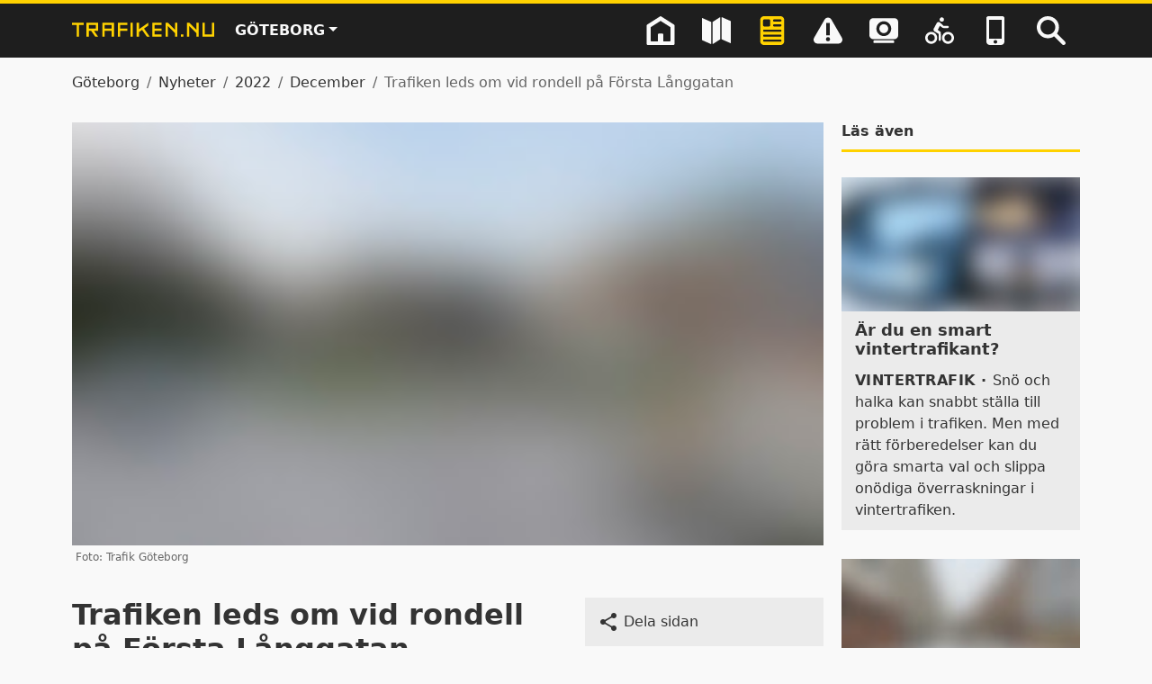

--- FILE ---
content_type: text/html; charset=utf-8
request_url: https://trafiken.nu/goteborg/nyheter/2022/december/trafiken-leds-om-vid-rondell-pa-forsta-langgatan/
body_size: 63782
content:




<!DOCTYPE html>

<html lang="sv" data-bs-theme="light">

<head data-pagealias="NewsArticlePage" data-region="GBG">
    <meta charset="utf-8">
    <meta name="viewport" content="width=device-width, initial-scale=1.0">

    <meta property="og:url" content="https://trafiken.nu/goteborg/nyheter/2022/december/trafiken-leds-om-vid-rondell-pa-forsta-langgatan/">
    <meta property="og:type" content="article">
    <meta property="og:site_name" content="Trafiken.nu">
    <meta property="og:title" content="Trafiken leds om vid rondell på Första Långgatan">
    <meta property="og:description" content="Den 5-16 december pågår ett arbete som påverkar trafiken vid rondellen på Första Långgatan. Fordonstrafiken samt gång- och cykeltrafiken leds om periodvis &#x2013; ...">
    <meta property="og:image" content="https://trafiken.nu/globalassets/goteborg/nya-bilder-1711-/stigbergslidenrondell_epi_2212.jpg?preset=og-image">
    <meta property="og:image:alt" content="bilar kör genom rondellen på första långgatan. i bakgrunden syns backen upp mot stigbergstorget.">
    <meta property="og:locale" content="sv_SE">

    <title>Trafiken leds om vid rondell på Första Långgatan | Trafiken.nu Göteborg</title>
    <meta name="description" content="Den 5-16 december pågår ett arbete som påverkar trafiken vid rondellen på Första Långgatan. Fordonstrafiken samt gång- och cykeltrafiken leds om periodvis &#x2013; ...">
        <meta name="robots" content="noindex">

    <link href="https://trafiken.nu/goteborg/nyheter/2022/december/trafiken-leds-om-vid-rondell-pa-forsta-langgatan/" rel="canonical" />

    <link rel="dns-prefetch" href="//maps.trafiken.nu">
    <link rel="dns-prefetch" href="https://consent.cookiebot.com/">

    <style>
        .fullscreen body {
            overflow: hidden;
        }

        .fullscreen main {
            position: relative;
            flex: 1 1 auto;
        }

            .fullscreen main > .map-container {
                position: absolute;
                top: 0;
                bottom: 0;
                left: 0;
                right: 0;
                height: 100%;
            }

        .fullscreen body > footer {
            display: none;
        }
    </style>

    


<script nonce="4584b648-afa7-4995-9e1a-47e150cc441b">
    (function(a,b,c,d,e){
        d=a.scripts[0];
        e=a.createElement('script');
        e.src='https://consent.cookiebot.com/uc.js';
        e.id="Cookiebot";
        e.dataset.cbid=b;
        e.dataset.culture="SV";
        e.dataset.cookiePage=c;
        e.async=1;
        e.addEventListener('load',function(){
            const el = document.querySelector('[data-cookiebot-renew]');
            if (!el) return;
            el.addEventListener('click', (e) => {
                e.preventDefault();
                if (window.Cookiebot && typeof window.Cookiebot.renew === 'function') {
                    window.Cookiebot.renew();
                }
            });
        });
        typeof CookiebotCallback_Loaded==="function"&&CookiebotCallback_Loaded();
        d.parentNode.insertBefore(e,d);
    })(document, "443d2e47-451f-4717-a53e-b9301174184e", "/goteborg/om-cookies/");
</script>


    


<script type="text/plain" data-cookieconsent="statistics" nonce="4584b648-afa7-4995-9e1a-47e150cc441b">
    var _mtm = window._mtm = window._mtm || [];
    _mtm.push({ 'mtm.startTime': (new Date().getTime()), 'event': 'mtm.Start' });
    var d = document, g = d.createElement('script'), s = d.getElementsByTagName('script')[0];
    g.type = 'text/javascript'; g.async = true; g.src = 'https://analyticsext.trafikverket.se/' + 'js/' + 'container_UkrxJDAL' + '.js'; s.parentNode.insertBefore(g, s);
    var _paq = window._paq = window._paq || [];
    _paq.push(['MediaAnalytics::disableMediaAnalytics']);
</script>


    

<script type="text/javascript" nonce="4584b648-afa7-4995-9e1a-47e150cc441b">
    let theme = localStorage.getItem('theme');
    if(!theme || theme === 'auto') {
        theme = window.matchMedia('(prefers-color-scheme: dark)').matches ? 'dark' : 'light';
    }
    document.documentElement.setAttribute('data-bs-theme', theme);
</script>
    <link rel="stylesheet" href="/dist/client.css?v=dZUwvuo9HE2V5wsC1Vqd3CzLTuFMtK83QhfMO_5Dt2Y" />
    <link rel="stylesheet" href="/dist/map.css?v=8t65chvgGkTboUPnVu6GPEAM0cTyVx_i3-BNdHEYoiI" />

    
    <meta property="article:author" content="Trafik Göteborg">
        <meta property="article:published_time" content="2022-12-02T10:20:44.0000000+01:00">
        <meta property="article:expiration_time" content="2022-12-16T07:00:00.0000000+01:00">
        <meta property="article:tag" content="Masthugget">

</head>

<body class="d-flex flex-column">
    <div id="react_0HNIM8INBE5BV"></div>
    <header>
        <div id="react_0HNIM8INBE5C0"></div>
<div id="react_0HNIM8INBE5C1" class="flex-zero-zero-auto"><div class="mobile-header" data-reactroot=""><div class="header"><div class="container header__container"><div class="header__content d-flex justify-content-between align-items-center"><div class="d-flex"><div class="header__logo align-items-center"><a href="/goteborg/" aria-label="Gå till startsidan"><div class="header__logo_image" role="banner"><svg class="svg-icon " aria-hidden="true" xmlns="http://www.w3.org/2000/svg" xmlns:xlink="http://www.w3.org/1999/xlink"><use xlink:href="#trafiken_nu_logo" href="#trafiken_nu_logo"></use></svg></div></a></div><div class="align-items-center"><div class="dropdown region-picker"><button class="btn dropdown-toggle region-picker__button" type="button" id="regionDropdownMenuButton" data-bs-toggle="dropdown" aria-haspopup="true" aria-expanded="false">Göteborg</button><div class="dropdown-menu region-picker__dropdown" aria-labelledby="regionDropdownMenuButton"><a class="dropdown-item" href="/stockholm/">Stockholm</a></div></div></div></div><div class="d-none d-lg-block header__menu"><div class="header__navigation"><nav class="header__menu-area header__menu-area--open"><a href="/goteborg/" class="header__menu-item" aria-labelledby="label-6"><div class="header__navigation-icon"><svg class="svg-icon " aria-hidden="true" xmlns="http://www.w3.org/2000/svg" xmlns:xlink="http://www.w3.org/1999/xlink"><use xlink:href="#icon-home" href="#icon-home"></use></svg></div><div class="header__navigation-text"><div class="header__navigation-text-arrow"></div><div id="label-6" class="header__navigation-text-wrapper">Göteborg</div></div></a><a href="/goteborg/karta/" class="header__menu-item" aria-labelledby="label-4143"><div class="header__navigation-icon"><svg class="svg-icon " aria-hidden="true" xmlns="http://www.w3.org/2000/svg" xmlns:xlink="http://www.w3.org/1999/xlink"><use xlink:href="#icon-map" href="#icon-map"></use></svg></div><div class="header__navigation-text"><div class="header__navigation-text-arrow"></div><div id="label-4143" class="header__navigation-text-wrapper">Karta</div></div></a><a href="/goteborg/nyheter/" class="header__menu-item header__menu-item--active" aria-labelledby="label-1141"><div class="header__navigation-icon"><svg class="svg-icon " aria-hidden="true" xmlns="http://www.w3.org/2000/svg" xmlns:xlink="http://www.w3.org/1999/xlink"><use xlink:href="#icon-news" href="#icon-news"></use></svg></div><div class="header__navigation-text"><div class="header__navigation-text-arrow"></div><div id="label-1141" class="header__navigation-text-wrapper">Nyheter</div></div></a><a href="/goteborg/trafikinformation/" class="header__menu-item" aria-labelledby="label-2235"><div class="header__navigation-icon"><svg class="svg-icon " aria-hidden="true" xmlns="http://www.w3.org/2000/svg" xmlns:xlink="http://www.w3.org/1999/xlink"><use xlink:href="#icon-traffic-info" href="#icon-traffic-info"></use></svg></div><div class="header__navigation-text"><div class="header__navigation-text-arrow"></div><div id="label-2235" class="header__navigation-text-wrapper">Trafikinformation</div></div></a><a href="/goteborg/kameror/" class="header__menu-item" aria-labelledby="label-923"><div class="header__navigation-icon"><svg class="svg-icon " aria-hidden="true" xmlns="http://www.w3.org/2000/svg" xmlns:xlink="http://www.w3.org/1999/xlink"><use xlink:href="#icon-camera" href="#icon-camera"></use></svg></div><div class="header__navigation-text"><div class="header__navigation-text-arrow"></div><div id="label-923" class="header__navigation-text-wrapper">Trafikkameror</div></div></a><a href="/goteborg/cykelreseplanerare/" class="header__menu-item" aria-labelledby="label-2377"><div class="header__navigation-icon"><svg class="svg-icon " aria-hidden="true" xmlns="http://www.w3.org/2000/svg" xmlns:xlink="http://www.w3.org/1999/xlink"><use xlink:href="#icon-bicycle" href="#icon-bicycle"></use></svg></div><div class="header__navigation-text"><div class="header__navigation-text-arrow"></div><div id="label-2377" class="header__navigation-text-wrapper">Cykelreseplanerare</div></div></a><a href="/goteborg/app/" class="header__menu-item" aria-labelledby="label-4452"><div class="header__navigation-icon"><svg class="svg-icon " aria-hidden="true" xmlns="http://www.w3.org/2000/svg" xmlns:xlink="http://www.w3.org/1999/xlink"><use xlink:href="#icon-application" href="#icon-application"></use></svg></div><div class="header__navigation-text"><div class="header__navigation-text-arrow"></div><div id="label-4452" class="header__navigation-text-wrapper">Trafiken.nu som app</div></div></a><a aria-hidden="true" href="/goteborg/sok/" class="header__navigation-search-item header__menu-item" tabindex="-1"><div class="header__navigation-icon"><svg class="svg-icon " aria-hidden="true" xmlns="http://www.w3.org/2000/svg" xmlns:xlink="http://www.w3.org/1999/xlink"><use xlink:href="#icon-search" href="#icon-search"></use></svg></div><div class="header__navigation-text"><div class="header__navigation-text-arrow"></div><div class="header__navigation-text-wrapper">Sök</div></div></a></nav><div class="header__search-area"><input type="search" aria-label="Sök" placeholder="Sök" value=""/><i class="icon-search icon-flip-horizontal" aria-hidden="true"></i><div class="header__search-area-quicksearch"></div></div></div></div><div class="d-lg-none"><button class="btn mobile-menu d-flex align-items-baseline" aria-haspopup="true"><span class="mobile-menu__text">Meny</span><span class="mobile-menu__toggler-icon" title="Öppna meny"><svg class="svg-icon " aria-hidden="true" xmlns="http://www.w3.org/2000/svg" xmlns:xlink="http://www.w3.org/1999/xlink"><use xlink:href="#burger-menu" href="#burger-menu"></use></svg></span></button></div></div></div></div></div></div>
    </header>

    <main>
        




<div class="container">
    

<nav aria-label="breadcrumb">
    <ol class="breadcrumb">
                <li class="breadcrumb-item"><a href="/goteborg/">Göteborg</a></li>
                <li class="breadcrumb-item"><a href="/goteborg/nyheter/">Nyheter</a></li>
                <li class="breadcrumb-item"><a href="/goteborg/nyheter/2022/">2022</a></li>
                <li class="breadcrumb-item"><a href="/goteborg/nyheter/2022/december/">December</a></li>
                <li class="breadcrumb-item active" aria-current="page">Trafiken leds om vid rondell på Första Långgatan</li>
    </ol>
</nav>

    <div class="row article__layout news-module">
        <div class="col-12 col-md-12 col-lg-9">
            <article itemscope itemtype="https://schema.org/NewsArticle">
                    <meta itemprop="image" content="https://trafiken.nu/globalassets/goteborg/nya-bilder-1711-/stigbergslidenrondell_epi_2212.jpg?preset=og-article">
                <span itemprop="author" itemscope itemtype="https://schema.org/Organization">
                        <meta itemprop="name" content="Trafik Göteborg">
                </span>
                    <figure>
                        
<span id="react_0HNIM8INBE5BR" class="d-block"><span style="padding-bottom:56.24%" class="d-block lazyloader "><img class="lazyloader__image lazyloader__lowres loaded" alt="bilar kör genom rondellen på första långgatan. i bakgrunden syns backen upp mot stigbergstorget." src="[data-uri]"/></span></span>

                            <figcaption>
                                    <span class="image-credit">
                                        Foto: 
                                        Trafik Göteborg
                                    </span>
                            </figcaption>
                    </figure>

                <div class=" d-flex row news-module__content">
                    <div class="col-12 col-md-8 main-content">
                            <h1 itemprop="headline" class="news-module__heading">Trafiken leds om vid rondell på Första Långgatan</h1>

                        <p class="news-module__article-date">
Publicerad: 
                                
<time datetime="2022-12-02T10:20:44&#x2B;01:00"
      itemprop="datePublished"       >2 december 2022 10:20</time>
                        </p>
                            <p class="preamble">
                                    <span class="news-module__news-category">Masthugget · </span>
                                Den 5-16 december pågår ett arbete som påverkar trafiken vid rondellen på Första Långgatan. Fordonstrafiken samt gång- och cykeltrafiken leds om periodvis &#x2013; följ orange skyltning.
                            </p>





<p>Ett arbete som ska öka säkerheten i spårvagnstrafiken utförs vid rondellen på Första Långgatan, med start den 5 december klockan 07.00-16.00. Därefter fortsätter det endast nattetid, klockan 21.00-06.00, den 5-16 december.</p>
<p>Medan arbetet pågår kommer rondellen delvis att stängas av och fordonstrafiken samt gång- och cykeltrafiken leds om – följ orange skyltning på plats. Spårvagnstrafiken påverkas däremot inte.</p>
                    </div>

                    <div class="col-12 col-md-4 col-lg-4">

<div id="react_0HNIM8INBE5BS" class="block mb-4"><span class="share-social" data-reactroot=""><button type="button" class="share-social__button btn btn-link unstyled-button d-flex align-items-center"><span class="share-social__button-icon d-inline-flex me-1"><svg class="svg-icon " aria-hidden="true" xmlns="http://www.w3.org/2000/svg" xmlns:xlink="http://www.w3.org/1999/xlink"><use xlink:href="#share" href="#share"></use></svg></span><span>Dela sidan</span></button></span></div>
<div id="react_0HNIM8INBE5BT" class="block mb-4"><div class="news-letter-box" data-reactroot=""><h2 class="h5 yellow-border-bottom">Prenumerera på Veckans trafik</h2><p class="news-letter-box__text"><span>Nyhetsbrevet med trafikstörningar som kan vara bra att känna till för dig som är trafikant i Göteborg. Din e-postadress sparas, men enbart för utskick från Trafiken.nu.</span></p><div class="input-group news-letter-box__input-group  subscribe-form"><input type="email" aria-label="E-postadress för nyhetsbrevet" class="form-control news-letter-box__form-control" placeholder="E-postadress"/><div class="input-group-append"><button class="btn btn-dark" type="button">&gt;&gt;</button></div></div></div></div>                    </div>
                </div>
            </article>
        </div>
        <div class="col-12 col-lg-3 news-aside news-module__aside">
            <div id="react_0HNIM8INBE5BU"><div class="row" data-reactroot=""><div class="col-12"><h2>Läs även</h2></div><div class="col-12 col-md-6 col-lg-12 news-module__news-box news-module--grey-box"><a href="/goteborg/nyheter/2025/november/ar-du-en-smart-vintertrafikant/" class="fold fold--orange"><span style="padding-bottom:56.24%" class="d-block lazyloader "><img class="lazyloader__image lazyloader__lowres loaded" alt="vintertrafik" src="[data-uri]"/></span><div class="news-module__text news-module--text"><h4>Är du en smart vintertrafikant?</h4><div class="news-module__text-summary"><span class="news-module__news-category">Vintertrafik<!-- --> · </span>Snö och halka kan snabbt ställa till problem i trafiken. Men med rätt förberedelser kan du göra smarta val och slippa onödiga överraskningar i vintertrafiken.</div></div></a></div><div class="col-12 col-md-6 col-lg-12 news-module__news-box news-module--grey-box"><a href="/goteborg/nyheter/2026/januari/Sa-plogas-vara-vagar/" class="fold fold--orange"><span style="padding-bottom:56.24%" class="d-block lazyloader "><img class="lazyloader__image lazyloader__lowres loaded" alt="En plogbil kommer körande på en nyplogad bostadsgata i Haga mellan två stora snövallar." src="[data-uri]"/></span><div class="news-module__text news-module--text"><h4>Så plogas våra vägar</h4><div class="news-module__text-summary"><span class="news-module__news-category">Vintertrafik<!-- --> · </span>Vem som ansvarar för snöröjningen beror på vilken väg det är. Dessutom är vägar med mycket trafik prioriterade. När kommer då plogbilen? </div></div></a></div><div class="col-12 col-md-6 col-lg-12 news-module__news-box news-module--grey-box"><a href="/goteborg/nyheter/2026/januari/avstangd-tagtrafik-under-flera-helger/" class="fold fold--orange"><span style="padding-bottom:56.24%" class="d-block lazyloader "><img class="lazyloader__image lazyloader__lowres loaded" alt="Västtåg på perrongen vid Centralen" src="[data-uri]"/></span><div class="news-module__text news-module--text"><h4>Avstängd tågtrafik under flera helger</h4><div class="news-module__text-summary"><span class="news-module__news-category">Tågtrafik<!-- --> · </span>Under flera helger framöver går ingen tågtrafik mellan Göteborg och Alingsås. Som resenär hänvisas du till ersättningsbuss, så räkna med längre restider.</div></div></a></div><div class="col-12 col-md-6 col-lg-12 news-module__news-box news-module--grey-box"><a href="/goteborg/nyheter/2026/januari/farre-trafikanter-omkom-forra-aret/" class="fold fold--orange"><span style="padding-bottom:56.24%" class="d-block lazyloader "><img class="lazyloader__image lazyloader__lowres loaded" alt="En tillfällig olycksskylt står uppställd på vägen där en olycka just in träffat." src="[data-uri]"/></span><div class="news-module__text news-module--text"><h4>Färre trafikanter omkom förra året</h4><div class="news-module__text-summary"><span class="news-module__news-category">Trafiksäkerhet<!-- --> · </span>Antalet dödsolyckor i vägtrafiken minskade under 2025. Detta trots att resandet med bil och tung trafik ökade under samma period.</div></div></a></div></div></div>
        </div>
    </div>
</div>

    </main>




<footer class="footer">
    <div class="container">
        <div class="row">
            <div class="col-12 col-lg-8 order-2 order-lg-1">
                <div class="footer__link-list mb-4">
                    <div class="footer__link-list-item mb-4">
                            <h2 class="footer__heading h6">Om oss</h2>
                            <ul class="footer__list">
                                    <li class="footer__list-item"><a href="/goteborg/om-trafiken.nu">Om Trafiken.nu</a></li>
                                    <li class="footer__list-item"><a href="/goteborg/about-trafiken.nu">About Trafiken.nu</a></li>
                                    <li class="footer__list-item"><a href="/goteborg/om-trafik-goteborg/">Om Trafik Göteborg</a></li>
                                    <li class="footer__list-item"><a href="/goteborg/kontakta-oss/">Kontakta oss</a></li>
                                    <li class="footer__list-item"><a href="https://www.mynewsdesk.com/se/trafikgoteborg" target="_blank" title="Länk till pressrum">Pressrum</a></li>
                                    <li class="footer__list-item"><a href="/goteborg/vanliga-fragor/">Vanliga frågor</a></li>
                            </ul>
                    </div>
                    <div class="footer__link-list-item mb-4">
                            <h2 class="footer__heading h6">Om webbplatsen</h2>
                            <ul class="footer__list">
                                    <li class="footer__list-item"><a href="/goteborg/tillganglighetsredogorelse2/">Tillgänglighetsredogörelse</a></li>
                                    <li class="footer__list-item"><a href="/goteborg/teckenforklaring/">Teckenförklaring</a></li>
                                    <li class="footer__list-item"><a href="/goteborg/om-cookies/">Om kakor</a></li>
                                    <li class="footer__list-item"><a href="/goteborg/om-oppna-data/">Om öppna data</a></li>
                            </ul>
                    </div>
                        <div class="footer__link-list-item">
                                <h2 class="footer__heading h6">Inställningar</h2>
<button type="button" data-cookiebot-renew class="unstyled-button a">Inställningar för kakor</button>
    <div class="footer__darkmode">
        <div id="react_0HNIM8INBE5C2"><label for="dark-mode-switch" class="me-2">Välj tema</label><select id="dark-mode-switch" class="form-select form-select-sm dark-mode-switch__select d-inline-block" title="Välj färgtema"><option selected="" value="auto">Auto</option><option value="light">Ljust</option><option value="dark">Mörkt</option></select></div>
    </div>

                        </div>
                </div>
            </div>
            <div class="col-12 col-sm-10 col-md-8 col-lg-4 order-1 order-lg-2 mb-5 mb-lg-0">
                <div class="footer__tools d-flex flex-column align-items-start">
                        <div class="footer__newsletter mb-4">
                            <div id="react_0HNIM8INBE5C3"><div class="news-letter-box" data-reactroot=""><h2 class="">Prenumerera på Veckans trafik</h2><p class="news-letter-box__text"><span>Nyhetsbrevet med trafikstörningar som kan vara bra att känna till för dig som är trafikant i Göteborg. Din e-postadress sparas, men enbart för utskick från Trafiken.nu.</span><img src="/images/nyhetsbrev-mobil.webp?preset=thumbnail" width="76" alt="Mobiltelefon med Veckans trafik"/></p><div class="input-group news-letter-box__input-group  subscribe-form"><input type="email" aria-label="E-postadress för nyhetsbrevet" class="form-control news-letter-box__form-control" placeholder="E-postadress"/><div class="input-group-append"><button class="btn btn-dark" type="button">Registrera</button></div></div></div></div>
                        </div>
                        <div class="footer__social-media">
                            <h2 class="footer__heading h6">Följ oss på sociala medier</h2>
                            <ul class="footer__social-media-links list-inline d-flex m-0">
        <li class="list-inline-item"><a href="https://www.facebook.com/trafikgoteborg.se" aria-label="Facebook" rel="noreferrer" class="footer__social-link hide-external-link-symbol"><svg class="svg-icon" aria-hidden="true"><use xlink:href="#facebook" /></svg></a></li>
        <li class="list-inline-item"><a href="https://www.instagram.com/trafikgoteborg/" aria-label="Instagram" rel="noreferrer" class="footer__social-link hide-external-link-symbol"><svg class="svg-icon" aria-hidden="true"><use xlink:href="#instagram" /></svg></a></li>
                            </ul>
                        </div>
                </div>
            </div>
        </div>
        <div class="row row--bordered-top justify-content-center align-items-center mb-4">
                <div class="col-md-6 ms-md-auto text-md-right">
                    <a href="https://trafiken.nu/goteborg/sidfot/om-trafik-goteborg/" class="footer__image-link hide-external-link-symbol">
                        
<span id="react_0HNIM8INBE5C4" class="d-block footer__image-container ms-auto me-auto me-md-0"><span style="padding-bottom:24.31%" class="d-block lazyloader "><span class="visually-hidden">Trafik Göteborg</span></span></span>

                    </a>
                </div>
                <div class="col-md-6 me-md-auto">
                    <span class="footer__image-text text-center text-md-start mx-auto ms-md-0">Det är vi som förser Trafiken.nu med trafikinformation.</span>
                </div>
        </div>
    </div>
    <div class="myfavorite-camera-panel">
        <div id="react_0HNIM8INBE5C5"></div>
    </div>
</footer>

    <div style="display: none;">
<svg><defs/><symbol id="bike-parking-cluster" viewBox="0 0 400 400"><circle cx="200" cy="200" r="200" fill="#0076bc"/><path fill="#fff" d="M170.11 325v-93.537h25.992q47.367 0 73.014-20.861 25.65-20.861 25.65-60.02 0-37.277-23.341-56.429-23.341-19.151-70.195-19.151h-71.991v249.99zm21.717-127.91H170.11v-87.897h28.385q27.873 0 41.039 10.602t13.166 32.147q0 23.255-14.706 34.2-14.705 10.944-46.17 10.944z"/></symbol><symbol id="bike-parking-marker" viewBox="0 0 56.284 87.29"><path fill="#0076bc" d="M28.141 0C12.599 0 0 12.599 0 28.141c0 13.364 20.805 48.535 26.637 58.132.824 1.356 2.183 1.356 3.007 0 5.833-9.597 26.64-44.768 26.64-58.132C56.283 12.599 43.681 0 28.14 0z"/><path fill="#fff" d="M24.469 47.586V34.13h3.74q6.813 0 10.503-3.001t3.69-8.634q0-5.362-3.358-8.118c-3.358-2.756-5.604-2.755-10.098-2.755H18.59v35.963zm3.124-18.4H24.47V16.542h4.083q4.01 0 5.904 1.525t1.894 4.625q0 3.345-2.115 4.92t-6.642 1.574"/></symbol><symbol id="bike-pump-cluster" viewBox="0 0 400 400"><circle cx="200" cy="200" r="200" fill="#0076bc"/><g fill="#fff"><path d="M155.88 308.21h89.387c2.467 0 4.467 2.744 4.467 6.128v4.443c0 3.385-2 6.128-4.467 6.128H155.88c-2.467 0-4.467-2.743-4.467-6.128v-4.443c0-3.385 2-6.128 4.467-6.128"/><path d="M179.71 300.07h41.732c2.467 0 4.467 2 4.467 4.467v3.767h-50.667v-3.767c0-2.467 2-4.467 4.468-4.467"/><path d="M188.44 131.81h24.273c2.929 0 5.303 2 5.303 4.467v163.91h-34.878v-163.91c0-2.467 2.373-4.467 5.302-4.467"/><path d="M194.31 94.245h14.89v38.531h-14.89z"/><path d="M152.59 75.126h98.342c1.85 0 3.35 1.766 3.35 3.943v7.199c0 2.23-1.45 4.09-3.338 4.282l-41.738 3.834h-14.89l-41.742-3.834c-1.888-.192-3.338-2.052-3.338-4.282v-7.199c0-2.178 1.5-3.943 3.351-3.943z"/><rect width="18.924" height="41.36" x="-59.659" y="217.58" rx="4.884" ry="6.363" transform="rotate(-45)"/><rect width="46.004" height="8.09" x="172.39" y="-128.37" rx="4.045" ry="4.045" transform="rotate(87.114)"/><path fill="none" stroke="#fff" stroke-width="13.439" d="M215.3 271.04s52.881-3.901 53.179-51.369c.307-48.898-50.463-54.084-50.463-54.084-49.183.46-57.998 11.019-81.072 35.164"/></g></symbol><symbol id="bike-pump-marker" viewBox="0 0 56.284 87.29"><path fill="#0076bc" d="M0 28.141c0 13.364 20.805 48.535 26.637 58.132.824 1.356 2.183 1.356 3.007 0 5.833-9.597 26.64-44.768 26.64-58.132C56.283 12.599 43.681 0 28.14 0S0 12.599 0 28.14z"/><g fill="#fff"><path d="M21.183 45.22h13.633c.376 0 .681.418.681.935v.677c0 .516-.305.935-.681.935H21.183c-.376 0-.681-.419-.681-.935v-.677c0-.517.305-.935.681-.935"/><path d="M24.818 43.98h6.365c.376 0 .681.305.681.681v.575h-7.727v-.575c0-.376.305-.681.681-.681"/><path d="M26.149 18.317h3.702c.447 0 .809.305.809.681v25h-5.32v-25c0-.376.363-.681.81-.681z"/><path d="M27.045 12.588h2.271v5.877h-2.271z"/><path d="M20.681 9.672H35.68c.282 0 .511.27.511.602v1.097c0 .34-.221.624-.51.654l-6.365.584h-2.27l-6.367-.584c-.288-.03-.509-.313-.509-.654v-1.097c0-.333.229-.602.511-.602"/><rect width="2.886" height="6.308" x="-9.668" y="30.09" rx=".745" ry=".97" transform="rotate(-45)"/><rect width="7.016" height="1.234" x="22.714" y="-17.165" rx=".617" ry=".617" transform="matrix(.05035 .99873 -.99873 -.05035 0 0)"/><path fill="none" stroke="#fff" stroke-width="2.05" d="M30.245 39.551s8.065-.595 8.11-7.834c.047-7.458-7.696-8.25-7.696-8.25-7.501.07-8.845 1.682-12.365 5.364"/></g></symbol><symbol id="bike-station-cluster" viewBox="0 0 50 50"><circle cx="25" cy="25" r="25" fill="#006975"/><g fill="#fff" stroke-width="2"><path d="M8.33 19.849c.298.709-.452.606 0 1.685.329.709 2.055 3.729 8.023 4.89a10.27 10.27 0 0 0 6.05-.832c.771-.442-1.027-.422-2.002-3.956-.34-1.294-.401-3.174-2.404-4.94-2.004-1.768-5.342-2.64-8.68-2.569-1.604 0-4.634.236-4.85.668-.298.596 1.675 1.325 2.27 2.054.442.524-.143.812-.061 1.254.205.822 1.51 1.417 1.654 1.746m29.083.103a8.362 8.362 0 0 0 0 16.714 8.146 8.146 0 0 0 8.157-8.3 8.22 8.22 0 0 0-8.157-8.414m0 14.3a5.69 5.69 0 0 1-5.445-5.876 5.486 5.486 0 1 1 10.93 0 5.69 5.69 0 0 1-5.485 5.886z"/><path d="M31.845 20.199c1.88-1.027 4.592-1.613 4.592-3.585 0-1.654-2.126-2.825-3.082-3.195a1.346 1.346 0 0 0-1.767.575 1.264 1.264 0 0 0 .935 1.582c.801.288 1.171.72 1.079 1.027-.093.308-1.11.504-2.907 1.418a8.9 8.9 0 0 0-2.548 2.055 16.6 16.6 0 0 0-2.055 3.38 8.72 8.72 0 0 1-5.547 4.396 4 4 0 0 1 0 .493 5.475 5.475 0 1 1-10.93 0 6.4 6.4 0 0 1 .627-2.794 15.6 15.6 0 0 1-2.106-1.9 9.5 9.5 0 0 0-1.192 4.725 8.146 8.146 0 0 0 16.17 1.613 8.92 8.92 0 0 0 5.136-4.993c.73-1.715 1.706-3.79 3.596-4.797z"/></g></symbol><symbol id="bike-station" viewBox="0 0 56.284 87.29"><path fill="#006975" d="M28.141 0C12.599 0 0 12.599 0 28.141c0 13.364 20.805 48.535 26.637 58.132.824 1.356 2.183 1.356 3.007 0 5.833-9.597 26.64-44.768 26.64-58.132C56.283 12.599 43.681 0 28.14 0z"/><g fill="#fff"><path d="M10.972 23.346c.307.73-.465.624 0 1.735.339.73 2.116 3.84 8.262 5.035a10.6 10.6 0 0 0 6.23-.857c.793-.455-1.058-.434-2.063-4.072-.349-1.333-.412-3.27-2.475-5.089s-5.5-2.718-8.938-2.644c-1.65 0-4.771.243-4.993.688-.307.613 1.724 1.364 2.337 2.115.455.54-.148.836-.063 1.29.211.847 1.555 1.46 1.703 1.799m29.947.106a8.61 8.61 0 0 0 0 17.211 8.39 8.39 0 0 0 8.4-8.547 8.463 8.463 0 0 0-8.4-8.664m0 14.725a5.86 5.86 0 0 1-5.606-6.05 5.649 5.649 0 1 1 11.255 0 5.86 5.86 0 0 1-5.65 6.06z"/><path d="M35.186 23.706c1.936-1.058 4.728-1.66 4.728-3.692 0-1.703-2.19-2.909-3.173-3.29a1.386 1.386 0 0 0-1.82.593 1.3 1.3 0 0 0 .963 1.629c.825.296 1.206.74 1.11 1.058-.094.317-1.141.518-2.993 1.46a9.1 9.1 0 0 0-2.623 2.115 17 17 0 0 0-2.116 3.48 8.98 8.98 0 0 1-5.712 4.528 5 5 0 0 1 0 .507 5.638 5.638 0 1 1-11.255 0 6.6 6.6 0 0 1 .645-2.877 16 16 0 0 1-2.168-1.957 9.76 9.76 0 0 0-1.227 4.866 8.389 8.389 0 0 0 16.65 1.66 9.18 9.18 0 0 0 5.289-5.14c.75-1.767 1.756-3.903 3.702-4.94"/></g></symbol><symbol id="burger-menu" viewBox="0 0 27 22"><path fill="#FFF" fill-rule="evenodd" d="M.874 21.29H26.88v-4.239H.874zm0-8.476H26.88V8.575H.874zm0-8.476H26.88V.099H.874z"/></symbol><symbol id="camera-direction" viewBox="0 0 100 171.58"><circle cx="50.276" cy="152.59" r="18.998"/><path d="M50.272 133.3 0 .48l100-.484z" opacity=".2"/></symbol><symbol id="close" viewBox="0 0 14 14"><path fill="currentColor" d="M14 1.41 12.59 0 7 5.59 1.41 0 0 1.41 5.59 7 0 12.59 1.41 14 7 8.41 12.59 14 14 12.59 8.41 7Z"/></symbol><symbol id="empty-bike-station-cluster" viewBox="0 0 50 50"><circle cx="25" cy="25" r="25" fill="#999"/><g fill="#fff" stroke-width="2"><path d="M8.33 19.849c.298.709-.452.606 0 1.685.329.709 2.055 3.729 8.023 4.89a10.27 10.27 0 0 0 6.05-.832c.771-.442-1.027-.422-2.002-3.956-.34-1.294-.401-3.174-2.404-4.94-2.004-1.768-5.342-2.64-8.68-2.569-1.604 0-4.634.236-4.85.668-.298.596 1.675 1.325 2.27 2.054.442.524-.143.812-.061 1.254.205.822 1.51 1.417 1.654 1.746m29.083.103a8.362 8.362 0 0 0 0 16.714 8.146 8.146 0 0 0 8.157-8.3 8.22 8.22 0 0 0-8.157-8.414m0 14.3a5.69 5.69 0 0 1-5.445-5.876 5.486 5.486 0 1 1 10.93 0 5.69 5.69 0 0 1-5.485 5.886z"/><path d="M31.845 20.199c1.88-1.027 4.592-1.613 4.592-3.585 0-1.654-2.126-2.825-3.082-3.195a1.346 1.346 0 0 0-1.767.575 1.264 1.264 0 0 0 .935 1.582c.801.288 1.171.72 1.079 1.027-.093.308-1.11.504-2.907 1.418a8.9 8.9 0 0 0-2.548 2.055 16.6 16.6 0 0 0-2.055 3.38 8.72 8.72 0 0 1-5.547 4.396 4 4 0 0 1 0 .493 5.475 5.475 0 1 1-10.93 0 6.4 6.4 0 0 1 .627-2.794 15.6 15.6 0 0 1-2.106-1.9 9.5 9.5 0 0 0-1.192 4.725 8.146 8.146 0 0 0 16.17 1.613 8.92 8.92 0 0 0 5.136-4.993c.73-1.715 1.706-3.79 3.596-4.797z"/></g></symbol><symbol id="empty-bike-station" viewBox="0 0 56.284 87.29"><path fill="#999" d="M28.141 0C12.599 0 0 12.599 0 28.141c0 13.364 20.805 48.535 26.637 58.132.824 1.356 2.183 1.356 3.007 0 5.833-9.597 26.64-44.768 26.64-58.132C56.283 12.599 43.681 0 28.14 0z"/><g fill="#fff"><path d="M10.972 23.346c.307.73-.465.624 0 1.735.339.73 2.116 3.84 8.262 5.035a10.6 10.6 0 0 0 6.23-.857c.793-.455-1.058-.434-2.063-4.072-.349-1.333-.412-3.27-2.475-5.089s-5.5-2.718-8.938-2.644c-1.65 0-4.771.243-4.993.688-.307.613 1.724 1.364 2.337 2.115.455.54-.148.836-.063 1.29.211.847 1.555 1.46 1.703 1.799m29.947.106a8.61 8.61 0 0 0 0 17.211 8.39 8.39 0 0 0 8.4-8.547 8.463 8.463 0 0 0-8.4-8.664m0 14.725a5.86 5.86 0 0 1-5.606-6.05 5.649 5.649 0 1 1 11.255 0 5.86 5.86 0 0 1-5.65 6.06z"/><path d="M35.186 23.706c1.936-1.058 4.728-1.66 4.728-3.692 0-1.703-2.19-2.909-3.173-3.29a1.386 1.386 0 0 0-1.82.593 1.3 1.3 0 0 0 .963 1.629c.825.296 1.206.74 1.11 1.058-.094.317-1.141.518-2.993 1.46a9.1 9.1 0 0 0-2.623 2.115 17 17 0 0 0-2.116 3.48 8.98 8.98 0 0 1-5.712 4.528 5 5 0 0 1 0 .507 5.638 5.638 0 1 1-11.255 0 6.6 6.6 0 0 1 .645-2.877 16 16 0 0 1-2.168-1.957 9.76 9.76 0 0 0-1.227 4.866 8.389 8.389 0 0 0 16.65 1.66 9.18 9.18 0 0 0 5.289-5.14c.75-1.767 1.756-3.903 3.702-4.94"/></g></symbol><symbol id="facebook" viewBox="0 0 24 24"><path fill="currentColor" d="M12 2.04c-5.5 0-10 4.49-10 10.02 0 5 3.66 9.15 8.44 9.9v-7H7.9v-2.9h2.54V9.85c0-2.51 1.49-3.89 3.78-3.89 1.09 0 2.23.19 2.23.19v2.47h-1.26c-1.24 0-1.63.77-1.63 1.56v1.88h2.78l-.45 2.9h-2.33v7a10 10 0 0 0 8.44-9.9c0-5.53-4.5-10.02-10-10.02"/></symbol><symbol id="icon-application" viewBox="0 0 51.031 81.044"><path fill="currentColor" d="M42.744 63.614H8.286a.793.793 0 0 1-.793-.793V11.183a.96.96 0 0 1 .96-.957h34.113a.97.97 0 0 1 .97.968v51.627a.793.793 0 0 1-.792.793M25.515 77.228a5.099 5.099 0 1 1 0-10.198 5.099 5.099 0 0 1 0 10.198M45.158.001H5.873C2.643.001 0 2.644 0 5.874v65.384c0 5.383 4.405 9.788 9.788 9.788h31.455c5.384 0 9.789-4.405 9.789-9.788V5.874c0-3.23-2.643-5.873-5.873-5.873"/></symbol><symbol id="icon-bell" viewBox="0 0 24 24"><path fill="currentColor" d="M20.286 11.189a6.8 6.8 0 0 1-1.714.24 6.307 6.307 0 0 1-6.286-6.286c0-1.68.663-3.2 1.714-4.331A2.2 2.2 0 0 0 12.286 0 2.29 2.29 0 0 0 10 2.286v.332a7.99 7.99 0 0 0-5.714 7.668v6.857L2 19.43v1.143h20.571V19.43l-2.285-2.286zm-8 12.811a2.28 2.28 0 0 0 2.286-2.286H10A2.29 2.29 0 0 0 12.286 24"/><path fill="#EB4242" d="M22.571 5.143c0 2.206-1.794 4-4 4s-4-1.794-4-4 1.794-4 4-4 4 1.794 4 4"/></symbol><symbol id="icon-bicycle" viewBox="0 0 93.373 85.828"><g fill="currentColor"><path d="M73.93 78.027c-6.436 0-11.654-5.218-11.654-11.654s5.218-11.654 11.654-11.654 11.654 5.218 11.654 11.654-5.218 11.654-11.654 11.654m-.011-31.109c-10.727 0-19.455 8.728-19.455 19.455 0 10.728 8.727 19.455 19.455 19.455S93.374 77.1 93.374 66.373s-8.728-19.455-19.455-19.455M19.436 78.027c-6.436 0-11.654-5.218-11.654-11.654S13 54.719 19.436 54.719 31.09 59.937 31.09 66.373s-5.218 11.654-11.654 11.654m.019-31.109C8.727 46.918 0 55.646 0 66.373c0 10.728 8.727 19.455 19.455 19.455S38.91 77.1 38.91 66.373s-8.727-19.455-19.455-19.455m36.322-33.124c3.75-1.11 5.943-5.062 4.702-8.952C59.36 1.336 55.449-.85 51.776.316c-3.715 1.048-5.806 4.997-4.784 8.552 1.126 3.917 4.983 6.051 8.785 4.926"/><path d="M74.795 27.998c-2.066-.91-4.411-.286-6.603-.476-2.908-.098-5.88.207-8.742-.173-4.163-3.767-8.15-7.74-12.408-11.394-3.23-2.274-8.231-.774-9.729 2.88-3.282 6.142-6.735 12.2-9.923 18.389-1.404 3.637.961 7.744 4.35 9.264 3.937 2.457 8.032 4.707 11.873 7.288.223 6.484-.004 13.01.114 19.51.224 2.954 4.44 4.161 6.208 1.79 1.426-1.837.538-4.317.809-6.431-.047-6.891.085-13.803-.069-20.682-3.235-2.577-6.647-4.962-9.962-7.452 2.308-4.414 4.664-8.843 7.141-13.144 3.16 2.228 6.033 4.947 9.213 7.15 5.437.05 10.884.063 16.324.032 3.293-.25 4.323-4.94 1.403-6.55"/></g></symbol><symbol id="icon-bus" viewBox="0 0 117.83 80.246"><path fill="currentColor" d="M102.99 58.466a4.677 4.677 0 1 1-9.353 0 4.677 4.677 0 0 1 9.353 0m-53.608-.01a4.676 4.676 0 1 1-9.353 0 4.676 4.676 0 0 1 9.353 0m49.695-19.894a9.04 9.04 0 0 1-9.04 9.04H52.98a9.04 9.04 0 0 1-9.04-9.04V11.586a4.463 4.463 0 0 1 4.465-4.463h46.208c2.466 0 4.465 2 4.465 4.464zm16.651-26.449h-6.42a2.1 2.1 0 0 0-2.101 2.102V5.098A5.1 5.1 0 0 0 102.109 0h-61.2a5.1 5.1 0 0 0-5.098 5.1v8.259a2.1 2.1 0 0 0-1.915-1.246h-5.793a2.73 2.73 0 0 0-2.729 2.73v11.956a5.474 5.474 0 0 0 5.474 5.474h3.048a2.1 2.1 0 0 0 1.915-1.248v36.976a5.94 5.94 0 0 0 5.94 5.938h-.167v3.622a2.685 2.685 0 0 0 2.685 2.685h7.325a2.685 2.685 0 0 0 2.685-2.685v-3.5c0-.067.054-.122.12-.122h34.546v3.622a2.685 2.685 0 0 0 2.685 2.685h7.321a2.69 2.69 0 0 0 2.687-2.687v-3.62h-.37a5.94 5.94 0 0 0 5.939-5.938V30.172c0 1.16.94 2.102 2.1 2.102h3.05a5.47 5.47 0 0 0 5.47-5.472V14.216a2.1 2.1 0 0 0-2.1-2.102M18.547 0H3.787A3.787 3.787 0 0 0 0 3.787v8.433a3.787 3.787 0 0 0 3.787 3.787H8.73v64.24h4.874v-64.24h4.943a3.787 3.787 0 0 0 3.787-3.787V3.787A3.787 3.787 0 0 0 18.547 0"/></symbol><symbol id="icon-camera-area" viewBox="0 0 93.647 69.005"><g fill="currentColor"><path d="M44.673 27.082h4.105c.262 0 .472-.295.462-.65l-.237-8.52c-.01-.337-.213-.602-.462-.602H44.91c-.249 0-.453.265-.463.602l-.236 8.52c-.01.355.2.65.462.65m4.276 8.843h-4.251a.397.397 0 0 0-.397.383l-.482 12.81a.4.4 0 0 0 .397.412h5.215a.397.397 0 0 0 .397-.412l-.481-12.81a.4.4 0 0 0-.398-.383"/><path d="M76.413 57.286c-17.733.002-43.262.052-59.179.003a.59.59 0 0 1-.548-.809l17.508-44.41a.59.59 0 0 1 .55-.375h24.158c.244 0 .462.149.552.375L76.96 56.478a.59.59 0 0 1-.549.808zM80.017 0H13.63C6.102 0 0 6.102 0 13.63v41.746c0 7.528 6.102 13.63 13.63 13.63h66.388c7.527 0 13.63-6.102 13.63-13.63V13.63C93.647 6.103 87.545 0 80.017 0"/></g></symbol><symbol id="icon-camera" viewBox="0 0 80.024 69.24"><g fill="currentColor"><path d="M66.565 69.24H13.46a2.1 2.1 0 0 1-2.096-2.096v-3.259c0-1.152.943-2.095 2.096-2.095h53.105c1.153 0 2.096.943 2.096 2.095v3.26a2.1 2.1 0 0 1-2.096 2.095M39.992 16.884c-6.81 0-12.331 5.52-12.331 12.331 0 6.81 5.52 12.331 12.331 12.331 6.81 0 12.331-5.52 12.331-12.331 0-6.81-5.52-12.331-12.331-12.331"/><path d="M40.012 49.798c-11.351 0-20.584-9.234-20.584-20.584S28.662 8.63 40.012 8.63s20.584 9.234 20.584 20.584-9.234 20.584-20.584 20.584M69.355 0H10.67C4.793 0 0 4.773 0 10.623v37.18c0 5.85 4.793 10.625 10.67 10.625h58.685c5.876 0 10.669-4.774 10.669-10.625v-37.18C80.024 4.773 75.231 0 69.355 0"/></g></symbol><symbol id="icon-car" viewBox="0 0 87.198 69.273"><path fill="currentColor" d="M70.009 44.3a4.608 4.608 0 1 1 0-9.216 4.608 4.608 0 0 1 0 9.216M41.49 25.078l-.168-.004-.167.004H20.567c-1.135 0-2.084-.814-2.086-1.828-.009-5.743 5.117-11.904 11.215-14.1 3.39-1.502 8.648-1.237 13.235-1.237 6.785 0 9.99-.265 13.291.664 7.31 2.058 11.87 7.603 12.625 14.195.116 1.009-.482 2.306-1.629 2.306zM17.189 44.29a4.608 4.608 0 1 1 0-9.216 4.608 4.608 0 0 1 0 9.216M86.69 22.445a2.45 2.45 0 0 0-2.447-2.444h-7.39C75.334 11.278 68.87 5.478 61.116 2.086 55.316-.45 43.917.037 43.917.037S32.17-.493 24.525 2.643C18.175 5.02 11.187 12.6 10.178 20.769c0 .09 0 .119-.054.16l-3.067-.031H2.952A2.45 2.45 0 0 0 .51 23.342L0 27.862a2.45 2.45 0 0 0 2.443 2.444h2.593C3.697 36.65 2.463 45.612 2.463 57.12v8.569a3.58 3.58 0 0 0 3.577 3.583h5.058c2.005 0 3.61-1.6 3.61-3.583v-5.525c.088.091 9.527.132 25.527.13 16.004.002 31.9-.039 31.992-.13v5.525c0 1.983 1.6 3.583 3.609 3.583h5.055a3.58 3.58 0 0 0 3.58-3.583s-.076-.003 0-8.569c0-12.06-1.358-21.327-2.769-27.71h3.05a2.45 2.45 0 0 0 2.447-2.444z"/></symbol><symbol id="icon-expand" viewBox="0 0 34 34"><path fill="#231F20" d="m22.658 14.619 2.21-2.21 2.21-2.21 2.21-2.21.097-.096 3.52 3.52.307-10.11-10.111.307 3.521 3.52-.097.097-2.21 2.21-2.21 2.209-2.209 2.21-.333.334 2.761 2.762zM12.596 9.646l-2.21-2.209-2.21-2.21-.096-.097 3.52-3.52-10.111-.307.307 10.11 3.521-3.52.097.096 2.209 2.21 2.21 2.21 2.209 2.21.335.333 2.762-2.762-.333-.334zm16.789 16.79-.097-.096-2.21-2.21-2.21-2.21-2.21-2.211-.334-.333-2.761 2.763.333.333 2.209 2.21 2.21 2.21 2.21 2.21.097.096-3.521 3.521 10.111.306-.307-10.109zm-17.343-6.727L9.833 21.92l-2.21 2.21-2.209 2.21-.097.097-3.521-3.521-.307 10.109 10.111-.306-3.521-3.521.097-.096 2.21-2.21 2.21-2.21 2.21-2.21.333-.333-2.762-2.763z"/></symbol><symbol id="icon-faq" viewBox="0 0 360 360"><path fill="currentColor" d="M150 319a30 30 0 1 1 30 30 30 30 0 0 1-30-30M180 9A115 115 0 0 0 65 124h60a55 55 0 1 1 55 55h-30v90h60v-34A115 115 0 0 0 180 9"/></symbol><symbol id="icon-home" viewBox="0 0 78.27 81.124"><path fill="currentColor" d="M67.188 42.963v25.924a2.16 2.16 0 0 1-1.86 1.916h-18.15a.5.5 0 0 1-.5-.5V51.796c0-1.65-1.35-3-3-3H34.59c-1.65 0-3 1.35-3 3v18.507a.5.5 0 0 1-.5.5H12.952a2.16 2.16 0 0 1-1.87-2.137V32.44a2.5 2.5 0 0 1 1.155-2.108l3.39-2.16 22.756-14.513a1.55 1.55 0 0 1 1.503 0l22.762 14.515 3.384 2.158a2.5 2.5 0 0 1 1.156 2.108zm4.748-22.443L40.182.271c-.616-.361-1.48-.361-2.095 0L6.34 20.516l-5.185 3.306A2.5 2.5 0 0 0 0 25.93v52.214a3.01 3.01 0 0 0 2.61 2.98h73.065a3.01 3.01 0 0 0 2.595-2.672V25.93a2.5 2.5 0 0 0-1.156-2.108z"/></symbol><symbol id="icon-legend" viewBox="0 0 95.317 75.374"><path fill="currentColor" d="M37.687 22.287a5.91 5.91 0 0 1-5.913-5.913 5.915 5.915 0 0 1 5.913-5.917 5.915 5.915 0 0 1 5.913 5.917 5.91 5.91 0 0 1-5.913 5.913m5.314 38.954c0 .713-.58 1.293-1.298 1.293h-8.037c-.713 0-1.293-.58-1.293-1.293V28.35c0-.713.58-1.293 1.293-1.293h8.037c.718 0 1.298.58 1.298 1.293zM37.687 0C16.873 0 0 16.873 0 37.687s16.873 37.687 37.687 37.687 37.687-16.873 37.687-37.687S58.501 0 37.687 0m57.63 17.917a6.943 6.943 0 1 1-13.887 0 6.943 6.943 0 0 1 13.887 0m0 18.837a6.943 6.943 0 1 1-13.887 0 6.943 6.943 0 0 1 13.887 0m0 18.837a6.943 6.943 0 1 1-13.887 0 6.943 6.943 0 0 1 13.887 0"/></symbol><symbol id="icon-map" viewBox="0 0 90.367 83.949"><path fill="currentColor" d="M0 3.674v67.46c0 .396.233.754.595.913l26.82 11.816a.997.997 0 0 0 1.4-.912l.002-67.539a1 1 0 0 0-.598-.913L1.397 2.759a.997.997 0 0 0-1.396.914m90.365 76.602V12.814a1 1 0 0 0-.595-.913L62.95.085a.997.997 0 0 0-1.4.913l-.001 67.538c0 .396.234.755.597.913l26.822 11.74a.997.997 0 0 0 1.397-.914M33.109 15.532v67.405a.997.997 0 0 0 1.536.84l22.013-14.128a1 1 0 0 0 .459-.839V1.304a.997.997 0 0 0-1.539-.837L33.565 14.695a1 1 0 0 0-.456.837"/></symbol><symbol id="icon-news" viewBox="0 0 67.888 81.485"><path fill="currentColor" d="M28.293 25.777c0 1.758-1.458 3.197-3.24 3.197h-13.73c-1.782 0-3.24-1.439-3.24-3.197V12.231c0-1.758 1.458-3.197 3.24-3.197h13.73c1.782 0 3.24 1.439 3.24 3.197zm7.897-13.685a3.05 3.05 0 0 1 3.047-3.047H57.27a3.05 3.05 0 0 1 3.047 3.047 3.05 3.05 0 0 1-3.047 3.048H39.237a3.05 3.05 0 0 1-3.047-3.048m0 13.835a3.05 3.05 0 0 1 3.047-3.048H57.27a3.05 3.05 0 0 1 3.047 3.048 3.05 3.05 0 0 1-3.047 3.048H39.237a3.05 3.05 0 0 1-3.047-3.048M8.182 40.975a3.05 3.05 0 0 1 3.047-3.048h46.042a3.05 3.05 0 0 1 3.047 3.048 3.05 3.05 0 0 1-3.047 3.048H11.229a3.05 3.05 0 0 1-3.047-3.048m0 14.036a3.05 3.05 0 0 1 3.047-3.048h46.042a3.05 3.05 0 0 1 3.047 3.048 3.05 3.05 0 0 1-3.047 3.048H11.229a3.05 3.05 0 0 1-3.047-3.048m0 13.968a3.05 3.05 0 0 1 3.047-3.048h46.042a3.05 3.05 0 0 1 3.047 3.048 3.05 3.05 0 0 1-3.047 3.047H11.229a3.05 3.05 0 0 1-3.047-3.047m59.706-49.892v-8.735c0-5.716-4.634-10.35-10.351-10.35H10.355C4.635.002 0 4.638 0 10.356v60.776c0 5.719 4.636 10.354 10.354 10.354h47.182c5.716 0 10.35-4.634 10.35-10.35v-52.05"/></symbol><symbol id="icon-page" viewBox="0 0 438.533 438.533"><path fill="currentColor" fill-rule="evenodd" d="M396.28 130.19q-5.707-13.701-13.703-21.695l-89.078-89.081c-5.332-5.325-12.56-9.895-21.697-13.704Q258.101.002 246.684.002H63.954Q52.535.001 44.541 7.995q-7.995 7.991-7.994 19.414v383.72q0 11.425 7.994 19.417 7.995 7.99 19.414 7.991h310.63q11.416-.002 19.407-7.991c5.328-5.332 7.994-11.8 7.994-19.417v-255.81q.004-11.422-5.705-25.125zM255.81 38.828c5.517 1.903 9.418 3.999 11.704 6.28l89.366 89.366c2.279 2.286 4.374 6.186 6.276 11.706h-107.35V38.83zm109.63 363.16H73.08V36.538h146.18v118.77q-.002 11.42 7.992 19.414c5.332 5.327 11.8 7.994 19.417 7.994h118.77v219.27z"/></symbol><symbol id="icon-parking" viewBox="0 0 81.153 81.153"><g fill="currentColor"><path d="M45.44 22.261q-2.146-.405-8.624-.405h-4.192c-.882 0-1.598.716-1.598 1.598v13.648c0 .883.716 1.598 1.598 1.598h4.961q7.085 0 9.475-.931 2.388-.932 3.745-2.916 1.356-1.982 1.356-4.615 0-3.239-1.903-5.344T45.44 22.26"/><path d="M62.527 39.266q-1.984 3.726-5.04 5.85-3.059 2.127-6.216 2.815-4.291.85-12.43.85h-6.217c-.882 0-1.597.715-1.597 1.598v19.195c0 .882-.716 1.598-1.598 1.598h-8.79a1.6 1.6 0 0 1-1.597-1.598V13.413c0-.883.715-1.598 1.598-1.598h17.634q10.932 0 14.252.891 5.1 1.336 8.543 5.81 3.441 4.475 3.441 11.559 0 5.466-1.983 9.19zM68.141 0H13.013C5.856 0 0 5.856 0 13.013v55.128c0 7.157 5.855 13.013 13.012 13.013H68.14c7.157 0 13.013-5.856 13.013-13.013V13.013C81.154 5.856 75.298 0 68.14 0"/></g></symbol><symbol id="icon-road" viewBox="0 0 92.024 69.546"><path fill="currentColor" d="M49.987 57.684h-7.95a.606.606 0 0 1-.605-.629l.734-19.531a.606.606 0 0 1 .606-.583h6.481c.326 0 .594.257.606.583l.734 19.531a.606.606 0 0 1-.606.629M42.389 9.478c.014-.513.325-.918.705-.918h5.536c.38 0 .69.405.705.918l.36 12.991c.016.54-.304.99-.704.99h-6.258c-.4 0-.72-.45-.705-.99zM64.429 0H27.596a.9.9 0 0 0-.84.571L.065 68.281A.9.9 0 0 0 .9 69.513c24.266.075 63.186 0 90.222-.004a.902.902 0 0 0 .839-1.233L65.268.572a.9.9 0 0 0-.84-.571"/></symbol><symbol id="icon-search" viewBox="0 0 81.043 81.129"><path fill="currentColor" d="M24.71 50.682C14.559 47.622 8.149 36.006 11.084 25.8c2.498-10.419 13.932-17.43 24.358-15.029 10.426 1.88 18.144 12.671 16.41 23.148-1.277 10.927-12.38 19.288-23.232 17.639a21 21 0 0 1-3.91-.876M.706 37.616c2.756 13.667 15.69 24.289 29.616 24.437 6.545.203 13.138-1.7 18.543-5.402 7.705 7.733 15.358 15.522 23.097 23.22 3.31 3 9.278.278 9.082-4.215-.031-3.615-3.548-5.497-5.633-7.98L56.77 48.904c8.07-10.963 7.458-27.23-1.4-37.562C46.79.62 30.833-3.071 18.397 2.733 6.313 7.923-1.45 21.393.19 34.443q.175 1.6.517 3.172"/></symbol><symbol id="icon-star" viewBox="0 0 78.731 75.191"><path fill="currentColor" d="m42.312 1.954 8.657 20.487a3.2 3.2 0 0 0 2.673 1.942l22.16 1.902c2.817.242 3.957 3.753 1.82 5.605L60.813 46.454a3.2 3.2 0 0 0-1.02 3.142l5.037 21.662c.64 2.755-2.346 4.925-4.768 3.464L41.017 63.237a3.2 3.2 0 0 0-3.303 0L18.669 74.722c-2.422 1.46-5.409-.71-4.768-3.464l5.038-21.662a3.2 3.2 0 0 0-1.021-3.142L1.108 31.89c-2.137-1.852-.996-5.363 1.822-5.605l22.159-1.902a3.2 3.2 0 0 0 2.673-1.942l8.657-20.487c1.1-2.605 4.792-2.605 5.893 0"/></symbol><symbol id="icon-ta-plan-inv" viewBox="0 0 78.377 81.223"><path fill="currentColor" d="M69.628 22.882h-5.005c-.246 0-.446.2-.446.446V72.19c0 .246-.2.445-.446.445h-5.356a.446.446 0 0 1-.446-.445V23.328c0-.246-.2-.446-.446-.446h-5.005a.446.446 0 0 1-.386-.669l8.575-14.85a.446.446 0 0 1 .772 0l8.575 14.85a.446.446 0 0 1-.386.669m-21.097 2.404-6.948 15.678a.446.446 0 0 1-.767.082l-2.953-4.049a.45.45 0 0 0-.634-.089c-11.627 8.963-12.791 12.314-12.791 21.661V72.19c0 .246-.2.445-.446.445h-5.357a.446.446 0 0 1-.446-.445V58.569c0-11.957 2.671-16.93 15.377-26.724a.45.45 0 0 0 .092-.617l-2.946-4.04a.446.446 0 0 1 .313-.706l17.052-1.82a.446.446 0 0 1 .455.624zm-3.784 27.42a.52.52 0 0 1-.521.522H39.02a.52.52 0 0 1-.52-.522v-3.955c0-.288.233-.522.52-.522h5.206c.288 0 .521.234.521.522zm0 9.998a.52.52 0 0 1-.521.522H39.02a.52.52 0 0 1-.52-.522V58.75a.52.52 0 0 1 .52-.522h5.206a.52.52 0 0 1 .521.522zm0 9.743a.52.52 0 0 1-.521.521H39.02a.52.52 0 0 1-.52-.521v-3.7a.52.52 0 0 1 .52-.522h5.206a.52.52 0 0 1 .521.521zM7.88 38.533V8.983c0-.679.55-1.228 1.228-1.228h29.55c1.094 0 1.642 1.322.868 2.096L9.976 39.4c-.773.773-2.096.225-2.096-.869zM75.441 0H2.935A2.935 2.935 0 0 0 0 2.935v75.353a2.935 2.935 0 0 0 2.935 2.935h72.506a2.935 2.935 0 0 0 2.935-2.935V2.935A2.935 2.935 0 0 0 75.441 0"/></symbol><symbol id="icon-traffic-info-sign" viewBox="0 0 81.48 81.481"><g fill="currentColor"><path d="M41.53 25.082a6.51 6.51 0 0 1-6.51-6.51 6.51 6.51 0 0 1 6.51-6.515 6.51 6.51 0 0 1 6.51 6.515 6.51 6.51 0 0 1-6.51 6.51m5.85 42.888c0 .785-.638 1.423-1.428 1.423h-8.85a1.426 1.426 0 0 1-1.423-1.423V31.758c0-.785.639-1.424 1.424-1.424h8.849c.79 0 1.429.64 1.429 1.424z"/><path d="M74.172 67.621c0 3.603-2.948 6.55-6.55 6.55H13.858c-3.603 0-6.55-2.947-6.55-6.55V13.859c0-3.603 2.947-6.551 6.55-6.551H67.62c3.603 0 6.551 2.948 6.551 6.551zM68.416 0H13.065C5.879 0 0 5.879 0 13.065v55.35C0 75.601 5.879 81.48 13.065 81.48h55.35c7.186 0 13.066-5.88 13.066-13.065v-55.35C81.48 5.879 75.6 0 68.416 0"/></g></symbol><symbol id="icon-traffic-info" viewBox="0 0 89.927 81.123"><path fill="currentColor" d="M44.964 73.931a6.51 6.51 0 0 1-6.51-6.515 6.51 6.51 0 0 1 6.51-6.51 6.51 6.51 0 0 1 6.51 6.51 6.51 6.51 0 0 1-6.51 6.515m-5.85-55.913c0-.785.638-1.424 1.428-1.424h8.849c.785 0 1.424.64 1.424 1.424V54.23c0 .785-.64 1.424-1.424 1.424h-8.85a1.427 1.427 0 0 1-1.428-1.424zm49.156 44.76L55.558 6.117C53.348 2.287 49.385 0 44.964 0s-8.38 2.287-10.593 6.117L1.658 62.778c-2.21 3.83-2.21 8.4 0 12.231s6.17 6.114 10.594 6.114h65.425c4.424 0 8.384-2.284 10.593-6.114 2.21-3.83 2.21-8.401 0-12.231"/></symbol><symbol id="icon-train" viewBox="0 0 59.817 81.286"><path fill="currentColor" d="M49.735 31.695a3.353 3.353 0 0 1-3.353 3.353H13.435a3.353 3.353 0 0 1-3.353-3.353V17.87a3.353 3.353 0 0 1 3.353-3.353h32.947a3.353 3.353 0 0 1 3.353 3.353zm-4.872 24.764a3.852 3.852 0 0 1-3.782-4.559c.277-1.545 1.546-2.811 3.092-3.08a3.85 3.85 0 1 1 .69 7.639m-29.909 0c-2.521 0-4.477-2.43-3.658-5.074a3.74 3.74 0 0 1 2.437-2.436c2.643-.817 5.065 1.138 5.065 3.66 0 2.125-1.72 3.85-3.844 3.85M42.726 0H17.091C7.691 0 .001 7.691.001 17.091v33.38c0 9.41 7.698 17.109 17.106 17.109h25.62c9.399 0 17.09-7.691 17.09-17.091V17.108C59.817 7.699 52.127 0 42.727 0m12.427 79.765-8.764-8.772a.9.9 0 0 0-.63-.261H14.057a.9.9 0 0 0-.63.261l-8.764 8.772c-.562.562-.164 1.522.63 1.522h6.22a.9.9 0 0 0 .632-.262l3.836-4.138a1 1 0 0 1 .723-.315h26.409c.274 0 .536.114.723.315l3.836 4.138a.9.9 0 0 0 .63.262h6.221c.794 0 1.192-.96.631-1.522"/></symbol><symbol id="icon-weather" viewBox="0 0 92.658 80.977"><path fill="currentColor" d="M79.09 51.04a2.3 2.3 0 0 1 1.5-.135c4.732 1.22 21.994 8.188 4.18 11.117-23.27 3.826-23.196 8.481-15.634 13.885 3.215 2.297 6.344 3.895 7.864 4.617.221.105.146.437-.098.437l-20.643.016c-.55 0-1.079-.195-1.496-.552-3.526-3.023-19.056-17.523 3.841-20.396 16.314-2.047 17.344-5.422 15.946-7.6-.395-.617.124-1.41.845-1.288 1.325.223 2.764.306 3.695-.101m-44.832-3.747c4.874.618 21.968 9.172 4.169 12.451-23.27 4.287-23.196 9.501-15.634 15.554a52.5 52.5 0 0 0 7.974 5.23c.212.112.13.431-.11.431l-20.667.018a2.3 2.3 0 0 1-1.592-.64c-3.567-3.43-18.988-19.614 3.863-22.826 17.915-2.518 17.4-6.83 15.477-9.191-.486-.598-.105-1.502.616-1.503 1.795-.002 2.131-.002 5.905.476m16.029-22.135-2.746-1.557 2.746-1.557c1.198-.677 1.676-2.123 1.06-3.208s-2.101-1.418-3.298-.738l-2.838 1.61v-3.264c0-1.376-1.021-2.504-2.27-2.504-1.246 0-2.266 1.128-2.266 2.504v3.264l-2.839-1.61c-1.198-.68-2.682-.347-3.298.738-.615 1.085-.14 2.53 1.059 3.208l2.746 1.557-2.746 1.557c-1.198.678-1.674 2.123-1.058 3.206.615 1.087 2.099 1.42 3.297.74l2.84-1.61v3.263c0 1.378 1.02 2.505 2.265 2.505 1.249 0 2.27-1.127 2.27-2.505v-3.262l2.838 1.609c1.197.68 2.683.347 3.298-.74.616-1.083.138-2.528-1.06-3.206m33.677 11.781-2.746-1.557 2.746-1.558c1.198-.677 1.676-2.122 1.06-3.207s-2.101-1.418-3.298-.738l-2.838 1.609v-3.263c0-1.376-1.021-2.504-2.27-2.504-1.246 0-2.266 1.128-2.266 2.504v3.264l-2.84-1.61c-1.197-.68-2.681-.347-3.296.737-.616 1.086-.14 2.531 1.058 3.208l2.746 1.558-2.746 1.557c-1.198.678-1.674 2.122-1.058 3.206.615 1.087 2.099 1.419 3.297.74l2.84-1.61v3.262c0 1.378 1.02 2.505 2.265 2.505 1.249 0 2.27-1.127 2.27-2.505v-3.262l2.838 1.61c1.197.679 2.683.347 3.298-.74.616-1.084.138-2.528-1.06-3.206M75.1 11.218l-2.746-1.557L75.1 8.104c1.198-.677 1.676-2.123 1.06-3.209-.615-1.084-2.101-1.417-3.298-.737l-2.838 1.61V2.503c0-1.376-1.021-2.504-2.27-2.504-1.246 0-2.266 1.128-2.266 2.504v3.264l-2.839-1.61c-1.198-.68-2.682-.347-3.297.737-.616 1.086-.14 2.532 1.058 3.209l2.746 1.557-2.746 1.557c-1.198.678-1.674 2.122-1.058 3.206.615 1.087 2.099 1.419 3.297.74l2.84-1.61v3.262c0 1.378 1.02 2.506 2.265 2.506 1.249 0 2.27-1.128 2.27-2.506v-3.262l2.838 1.61c1.197.679 2.683.347 3.298-.74.616-1.084.138-2.528-1.06-3.206"/></symbol><symbol id="instagram" viewBox="0 0 24 24"><path fill="currentColor" d="M7.8 2h8.4C19.4 2 22 4.6 22 7.8v8.4a5.8 5.8 0 0 1-5.8 5.8H7.8C4.6 22 2 19.4 2 16.2V7.8A5.8 5.8 0 0 1 7.8 2m-.2 2A3.6 3.6 0 0 0 4 7.6v8.8C4 18.39 5.61 20 7.6 20h8.8a3.6 3.6 0 0 0 3.6-3.6V7.6C20 5.61 18.39 4 16.4 4zm9.65 1.5a1.25 1.25 0 0 1 1.25 1.25A1.25 1.25 0 0 1 17.25 8 1.25 1.25 0 0 1 16 6.75a1.25 1.25 0 0 1 1.25-1.25M12 7a5 5 0 0 1 5 5 5 5 0 0 1-5 5 5 5 0 0 1-5-5 5 5 0 0 1 5-5m0 2a3 3 0 0 0-3 3 3 3 0 0 0 3 3 3 3 0 0 0 3-3 3 3 0 0 0-3-3"/></symbol><symbol id="line" viewBox="0 0 40 10"><path fill="none" stroke="currentColor" stroke-linecap="round" stroke-width="10" d="M5 5h30"/></symbol><symbol id="linkedin" viewBox="0 0 24 24"><path fill="currentColor" d="M19 3a2 2 0 0 1 2 2v14a2 2 0 0 1-2 2H5a2 2 0 0 1-2-2V5a2 2 0 0 1 2-2zm-.5 15.5v-5.3a3.26 3.26 0 0 0-3.26-3.26c-.85 0-1.84.52-2.32 1.3v-1.11h-2.79v8.37h2.79v-4.93c0-.77.62-1.4 1.39-1.4a1.4 1.4 0 0 1 1.4 1.4v4.93zM6.88 8.56a1.68 1.68 0 0 0 1.68-1.68c0-.93-.75-1.69-1.68-1.69a1.69 1.69 0 0 0-1.69 1.69c0 .93.76 1.68 1.69 1.68m1.39 9.94v-8.37H5.5v8.37z"/></symbol><symbol id="nextbike-circle" viewBox="0 0 13.804 13.804"><path fill="#fff" stroke="#006975" stroke-width=".841" d="M13.383 6.902a6.48 6.48 0 0 1-6.481 6.482A6.48 6.48 0 0 1 .42 6.901 6.48 6.48 0 0 1 6.902.421a6.48 6.48 0 0 1 6.481 6.481"/><g fill="#006975"><path d="M2.747 5.618c.074.177-.113.151 0 .42.082.177.512.93 2 1.219a2.56 2.56 0 0 0 1.508-.207c.192-.11-.256-.105-.5-.986-.084-.323-.1-.792-.599-1.232s-1.331-.658-2.163-.64c-.4 0-1.155.059-1.21.166-.073.149.418.33.567.512.11.131-.036.203-.016.313.052.205.377.353.413.435m7.249.026a2.084 2.084 0 0 0 0 4.166 2.03 2.03 0 0 0 2.033-2.069 2.05 2.05 0 0 0-2.033-2.097m0 3.564A1.42 1.42 0 0 1 8.64 7.744a1.367 1.367 0 1 1 2.724 0A1.42 1.42 0 0 1 9.996 9.21z"/><path d="M8.608 5.705c.469-.256 1.145-.402 1.145-.893 0-.413-.53-.705-.768-.797a.335.335 0 0 0-.44.144.315.315 0 0 0 .232.394c.2.072.292.18.269.256s-.277.125-.725.353a2.2 2.2 0 0 0-.635.512 4 4 0 0 0-.512.843 2.17 2.17 0 0 1-1.383 1.096 1 1 0 0 1 0 .123 1.365 1.365 0 1 1-2.724 0 1.6 1.6 0 0 1 .156-.697 4 4 0 0 1-.525-.473 2.36 2.36 0 0 0-.297 1.178 2.03 2.03 0 0 0 4.03.402A2.22 2.22 0 0 0 7.712 6.9c.183-.428.426-.945.897-1.196"/></g></symbol><symbol id="precipitationFreezingRain" viewBox="0 0 220 220"><path d="M0 205h220v15H0zM220 77.35a39.23 39.23 0 0 0-54.28-36.22 58.31 58.31 0 0 0-111.44 0A39.23 39.23 0 0 0 0 77.35V100h220zM78.7 167a27 27 0 0 1-54 0c0-14.9 27-53 27-53s27 38.14 27 53m116.56 0a27 27 0 0 1-54 0c0-14.9 27-53 27-53s27 38.14 27 53"/></symbol><symbol id="precipitationNoData" viewBox="0 0 220 100"><path d="M220 77.35a39.23 39.23 0 0 0-54.28-36.22 58.31 58.31 0 0 0-111.44 0A39.23 39.23 0 0 0 0 77.35V100h220z"/><path fill="red" d="M186.96 23.53 163.43 0l-9.51 9.51 23.53 23.53-23.53 23.53 9.51 9.51 23.53-23.53 23.53 23.53 9.51-9.51-23.53-23.53L220 9.51 210.49 0z"/></symbol><symbol id="precipitationNoPrecipitation" viewBox="0 0 220 99.995"><path d="M220 77.345a39.23 39.23 0 0 0-54.28-36.22 58.31 58.31 0 0 0-111.44 0A39.23 39.23 0 0 0 0 77.345v22.65h220z"/></symbol><symbol id="precipitationRain" viewBox="0 0 220 220"><path d="M220 77.35a39.23 39.23 0 0 0-54.28-36.22 58.31 58.31 0 0 0-111.44 0A39.23 39.23 0 0 0 0 77.35V100h220zM78.7 167a27 27 0 0 1-54 0c0-14.9 27-53 27-53s27 38.14 27 53m116.56 0a27 27 0 0 1-54 0c0-14.9 27-53 27-53s27 38.14 27 53"/></symbol><symbol id="precipitationSleet" viewBox="0 0 220 220"><path d="M220 77.35a39.23 39.23 0 0 0-54.28-36.22 58.31 58.31 0 0 0-111.44 0A39.23 39.23 0 0 0 0 77.35V100h220zM78.7 167a27 27 0 0 1-54 0c0-14.9 27-53 27-53s27 38.14 27 53m129.58-19.7h-28.35l14.17-24.56-11.64-6.72-14.18 24.55-14.18-24.55-11.64 6.72 14.17 24.56h-28.35v13.45h28.35l-14.17 24.55 11.64 6.73 14.18-24.56 14.18 24.56 11.64-6.73-14.17-24.55h28.35z"/></symbol><symbol id="precipitationSnow" viewBox="0 0 220 220"><path d="M91.72 147.3H63.37l14.17-24.56-11.65-6.72-14.17 24.55-14.18-24.55-11.65 6.72 14.18 24.56H11.72v13.45h28.35L25.89 185.3l11.65 6.73 14.18-24.56 14.17 24.56 11.65-6.73-14.17-24.55h28.35zm116.56 0h-28.35l14.17-24.56-11.64-6.72-14.18 24.55-14.18-24.55-11.64 6.72 14.17 24.56h-28.35v13.45h28.35l-14.17 24.55 11.64 6.73 14.18-24.56 14.18 24.56 11.64-6.73-14.17-24.55h28.35zM220 77.35a39.23 39.23 0 0 0-54.28-36.22 58.31 58.31 0 0 0-111.44 0A39.23 39.23 0 0 0 0 77.35V100h220z"/></symbol><symbol id="recurringEvent" viewBox="0 0 71.458 82.968"><g fill="currentColor"><path d="M33.418 60.349c-2.808-6.307-1.504-13.504 3.322-18.333 4.828-4.826 12.029-6.131 18.34-3.323.06.026.122.037.182.06l-3.092 2.426a2.969 2.969 0 1 0 3.666 4.672l7.837-6.148a2.97 2.97 0 0 0 1.074-2.942l-2.039-9.784a2.97 2.97 0 1 0-5.815 1.212l.942 4.52c-.026-.013-.048-.031-.074-.042-8.826-3.927-18.906-2.089-25.686 4.685-6.773 6.778-8.611 16.858-4.683 25.681a3.297 3.297 0 0 0 4.354 1.671 3.3 3.3 0 0 0 1.672-4.355m36.003-16.022a3.298 3.298 0 0 0-6.028 2.678c2.805 6.313 1.5 13.511-3.325 18.335-4.729 4.729-11.729 6.069-17.945 3.482l3.086-2.42a2.969 2.969 0 1 0-3.666-4.672l-7.839 6.149a2.97 2.97 0 0 0-1.074 2.941l2.038 9.784a2.97 2.97 0 0 0 5.814-1.211l-.938-4.499a23.3 23.3 0 0 0 9.021 1.837c5.951 0 11.759-2.319 16.168-6.729 6.771-6.768 8.611-16.847 4.688-25.675"/><path d="M5.149 20.459h48.068v.007h5.15V9.112a3.444 3.444 0 0 0-3.437-3.434h-7.723V3.134A3.146 3.146 0 0 0 44.072 0H41.76a3.144 3.144 0 0 0-3.135 3.134v2.544H19.74V3.134A3.144 3.144 0 0 0 16.605 0h-2.312a3.147 3.147 0 0 0-3.135 3.134v2.544H3.434A3.444 3.444 0 0 0 0 9.112v51.496a3.446 3.446 0 0 0 3.434 3.437h16.127v-5.819H5.149z"/></g></symbol><symbol id="road" viewBox="0 0 300 100"><path fill="none" stroke="currentColor" stroke-linecap="round" stroke-width="16" d="M8 92 292 8"/></symbol><symbol id="share" viewBox="0 0 24 24"><path fill="currentColor" d="M17 22q-1.25 0-2.125-.875T14 19q0-.15.075-.7L7.05 14.2q-.4.375-.925.588T5 15q-1.25 0-2.125-.875T2 12t.875-2.125T5 9q.6 0 1.125.213t.925.587l7.025-4.1q-.05-.175-.062-.337T14 5q0-1.25.875-2.125T17 2t2.125.875T20 5t-.875 2.125T17 8q-.6 0-1.125-.213T14.95 7.2l-7.025 4.1q.05.175.063.338T8 12t-.012.363-.063.337l7.025 4.1q.4-.375.925-.587T17 16q1.25 0 2.125.875T20 19t-.875 2.125T17 22"/></symbol><symbol id="star-gul" viewBox="0 0 24 23"><path fill="#FFD200" fill-rule="evenodd" stroke="#333" d="m20.233 10.183-3.708 3.568.878 5.041c.011.071.011.131.011.202 0 .272-.123.504-.419.504a.84.84 0 0 1-.409-.121l-4.587-2.379-4.587 2.379a.9.9 0 0 1-.409.121c-.296 0-.429-.242-.429-.504 0-.071.011-.131.021-.202l.878-5.041-3.718-3.568c-.123-.132-.256-.303-.256-.484 0-.303.317-.424.572-.464L9.2 8.499l2.299-4.587c.091-.192.265-.414.5-.414s.409.222.501.414l2.298 4.587 5.129.736c.245.04.572.161.572.464 0 .181-.133.352-.266.484z"/></symbol><symbol id="star-vit" viewBox="0 0 24 23"><path fill="#FFF" fill-rule="evenodd" stroke="#333" d="m20.233 10.183-3.708 3.568.878 5.041c.011.071.011.131.011.202 0 .272-.123.504-.419.504a.84.84 0 0 1-.409-.121l-4.587-2.379-4.587 2.379a.9.9 0 0 1-.409.121c-.296 0-.429-.242-.429-.504 0-.071.011-.131.021-.202l.878-5.041-3.718-3.568c-.123-.132-.256-.303-.256-.484 0-.303.317-.424.572-.464L9.2 8.499l2.299-4.587c.091-.192.265-.414.5-.414s.409.222.501.414l2.298 4.587 5.129.736c.245.04.572.161.572.464 0 .181-.133.352-.266.484z"/></symbol><symbol id="symbol_101" viewBox="0 0 32 27.713"><path fill="#ef3e42" d="M16 0v5.333L4.619 25.046h22.762L16 5.333zl16 27.713H0"/><path fill="#f38f1d" d="M16 8.889 7.699 23.268h16.603zV5.334l11.381 19.713H4.619L16 5.333zm0-3.556V8.89z"/><path fill="#fff" d="M7.699 23.268h16.603L16 8.889"/><path fill="#231f20" d="M6.774 15.979h18.45l3.08 5.334H3.695z"/><path fill="#fff" d="M23.557 17.25q-.212.001-.414.074a1.37 1.37 0 0 0-.69.666 2.06 2.06 0 0 0 0 1.45c.155.342.448.6.805.712.183.044.371.044.553 0a1.15 1.15 0 0 0 .459-.205v.184h.715v-2.854h-.715v.207a1 1 0 0 0-.46-.207 1.2 1.2 0 0 0-.253-.027m.094.662a.5.5 0 0 1 .136.01.65.65 0 0 1 .483.46v.643a.65.65 0 0 1-.483.461.5.5 0 0 1-.414-.091.83.83 0 0 1-.298-.53 1.1 1.1 0 0 1 0-.322.83.83 0 0 1 .298-.527.5.5 0 0 1 .278-.104M8.568 16.174a1.55 1.55 0 0 0-1.15.506 2.27 2.27 0 0 0-.55 1.494c-.003.549.192 1.08.55 1.496.294.324.713.508 1.15.506a1.54 1.54 0 0 0 1.15-.506c.359-.415.555-.947.552-1.496a2.26 2.26 0 0 0-.551-1.494 1.54 1.54 0 0 0-1.15-.506m0 .71a.83.83 0 0 1 .618.269c.243.286.375.647.373 1.021.002.374-.13.738-.373 1.023a.84.84 0 0 1-.618.268.83.83 0 0 1-.615-.268 1.57 1.57 0 0 1-.375-1.023 1.56 1.56 0 0 1 .375-1.021.83.83 0 0 1 .615-.268m2.473-.666h.713v3.911h-.713zm5.499 3.704a1.47 1.47 0 0 1-.598-1.22 1.47 1.47 0 0 1 .598-1.218 1.37 1.37 0 0 1 1.613-.004l-.417.579a.65.65 0 0 0-.76 0 .76.76 0 0 0-.32.644.76.76 0 0 0 .32.645.65.65 0 0 0 .76 0l.417.578a1.37 1.37 0 0 1-1.613-.004m-1.208-2.646h-.76l-.666 1.817-.667-1.817h-.76l1.047 2.853-.389 1.06h.76zm4.36.989v-2.047h-.713v3.912h.713v-.852l.277-.28.787 1.132h.868l-1.144-1.648 1.19-1.205h-1.003z"/></symbol><symbol id="symbol_103" viewBox="0 0 26 23.079"><path fill="#ee293d" d="M23.9 23.079H2.1c-1.61 0-2.623-1.756-1.819-3.15l10.9-18.88c.805-1.393 2.833-1.393 3.637 0l10.9 18.88c.805 1.394-.209 3.15-1.818 3.15"/><path fill="#fcd006" d="M2.66 20.656 13 2.746l10.341 17.91z"/><path fill="#231f20" d="M11.396 11.238a6.4 6.4 0 0 0-1.523.186.57.57 0 0 0-.37.287l-.656 1.234a1.36 1.36 0 0 0-.459 1.32l.205.768v.697a.553.553 0 1 0 1.106-.006v-.361h1.064q0 .14.03.277l.205.766v.7a.554.554 0 1 0 1.105-.006v-.364h1.065q0 .14.029.277l.205.768v.697a.553.553 0 1 0 1.105-.006v-.361h1.065v-.002H17.9v.37a.554.554 0 0 0 1.108 0v-.7l.205-.766c.102-.491-.076-1-.461-1.322l-.657-1.234a.57.57 0 0 0-.367-.288 6.4 6.4 0 0 0-1.556-.183l-.48-.902a.57.57 0 0 0-.368-.288 6.4 6.4 0 0 0-1.557-.183l-.48-.903a.57.57 0 0 0-.367-.287 6.4 6.4 0 0 0-1.524-.185m0 .572c.467 0 .934.06 1.39.178l.35.658q-.434.046-.86.15a.6.6 0 0 0-.234.122h-2.53l.493-.93a5.6 5.6 0 0 1 1.39-.178zm2.404 1.373c.468 0 .935.06 1.39.178l.35.658q-.435.045-.859.15a.6.6 0 0 0-.234.12h-2.533l.494-.928a5.6 5.6 0 0 1 1.392-.178m2.403 1.375c.467 0 .936.059 1.392.176l.494.93h-3.771l.494-.93a5.6 5.6 0 0 1 1.39-.176"/></symbol><symbol id="symbol_104" viewBox="0 0 26 26"><circle cx="13" cy="13" r="13" fill="#ee293d"/><circle cx="13" cy="13" r="7.973" fill="#fcd006"/></symbol><symbol id="symbol_104101" viewBox="0 0 34.436 26"><path fill="#ee293d" d="M13 0C5.82 0 0 5.82 0 13c.001 7.164 5.797 12.977 12.961 12.998-.544-1.014-.627-2.275.004-3.367l8.41-14.566c.612-1.06 1.7-1.617 2.815-1.682A13 13 0 0 0 13 0"/><path fill="#fcd006" d="M13 5.027A7.973 7.973 0 0 0 5.027 13 7.973 7.973 0 0 0 13 20.973a8 8 0 0 0 .96-.069l6.372-11.033A7.97 7.97 0 0 0 13 5.028z"/><path fill="#ef3e42" d="M15.997 26a1.62 1.62 0 0 1-1.403-2.43l8.41-14.566a1.62 1.62 0 0 1 2.806 0l8.41 14.566A1.62 1.62 0 0 1 32.815 26z"/><g stroke-width=".701"><path fill="#f38f1d" d="m24.406 10.312 7.978 13.818H16.428z"/><path fill="#fff" d="M18.587 22.884h11.638l-5.82-10.079"/><path fill="#231f20" d="M17.939 17.775h12.933l2.16 3.74H15.778z"/></g><path fill="#fff" d="M29.704 18.666a.9.9 0 0 0-.29.052.96.96 0 0 0-.484.466 1.44 1.44 0 0 0 0 1.016c.109.24.314.421.565.5.128.031.26.031.387 0a.8.8 0 0 0 .322-.144v.129h.5v-2h-.5v.145a.7.7 0 0 0-.322-.145 1 1 0 0 0-.178-.02m.066.464a.4.4 0 0 1 .096.007.46.46 0 0 1 .338.323v.45a.46.46 0 0 1-.338.323.35.35 0 0 1-.29-.064.58.58 0 0 1-.21-.371.8.8 0 0 1 0-.226.58.58 0 0 1 .21-.37.35.35 0 0 1 .194-.072m-10.573-1.218c-.306 0-.6.128-.806.355a1.6 1.6 0 0 0-.386 1.047c-.002.385.135.758.386 1.049.206.227.5.356.806.355.308.001.6-.128.807-.355.25-.291.388-.664.386-1.049a1.6 1.6 0 0 0-.386-1.047 1.08 1.08 0 0 0-.807-.355m0 .499a.58.58 0 0 1 .433.187c.17.2.263.454.261.716.002.263-.09.518-.261.718a.6.6 0 0 1-.433.187.58.58 0 0 1-.431-.187c-.17-.2-.264-.455-.263-.718a1.1 1.1 0 0 1 .263-.716.58.58 0 0 1 .431-.187m1.734-.467h.5v2.741h-.5zm3.855 2.597a1.03 1.03 0 0 1-.42-.855 1.03 1.03 0 0 1 .42-.855.96.96 0 0 1 1.13-.003l-.292.406a.455.455 0 0 0-.532 0 .53.53 0 0 0-.225.452.53.53 0 0 0 .225.452c.16.114.373.114.532 0l.292.405a.96.96 0 0 1-1.13-.003m-.846-1.854h-.533l-.467 1.273-.468-1.273h-.533l.734 2-.272.742h.532zm3.055.693v-1.435h-.5v2.742h.5v-.597l.195-.197.551.794h.608l-.801-1.155.834-.845h-.703z"/></symbol><symbol id="symbol_104103" viewBox="0 0 34.436 26"><path fill="#ee293d" d="M13 0C5.82 0 0 5.82 0 13c.001 7.164 5.797 12.977 12.961 12.998-.544-1.014-.627-2.275.004-3.367l8.41-14.566c.612-1.06 1.7-1.617 2.815-1.682A13 13 0 0 0 13 0"/><path fill="#fcd006" d="M13 5.027A7.973 7.973 0 0 0 5.027 13 7.973 7.973 0 0 0 13 20.973a8 8 0 0 0 .96-.069l6.372-11.033A7.97 7.97 0 0 0 13 5.028z"/><g stroke-width=".771"><path fill="#ee293d" d="M32.815 26H15.997c-1.242 0-2.024-1.354-1.403-2.43l8.409-14.565c.62-1.075 2.185-1.075 2.806 0l8.408 14.565c.621 1.076-.16 2.43-1.402 2.43"/><path fill="#fcd006" d="m16.429 24.131 7.978-13.817 7.977 13.817H16.43"/><path fill="#231f20" d="M23.169 16.865c-.395 0-.79.048-1.175.143a.44.44 0 0 0-.285.222l-.506.952c-.298.248-.434.64-.354 1.018l.158.593v.538a.427.427 0 1 0 .853-.005v-.279h.82q.001.108.023.214l.159.59v.54a.428.428 0 1 0 .853-.005v-.28h.82q.001.108.023.214l.158.593v.538a.427.427 0 1 0 .853-.005v-.279h.821v-.001h1.796v.285a.428.428 0 0 0 .855 0v-.54l.158-.59a1.05 1.05 0 0 0-.356-1.02l-.506-.953a.44.44 0 0 0-.283-.221 5 5 0 0 0-1.201-.142l-.37-.696a.44.44 0 0 0-.284-.222 5 5 0 0 0-1.2-.141l-.372-.696a.44.44 0 0 0-.283-.222 5 5 0 0 0-1.175-.143m0 .441q.542 0 1.073.138l.27.507a5 5 0 0 0-.663.116.45.45 0 0 0-.181.094h-1.953l.381-.717a4.3 4.3 0 0 1 1.073-.138m1.855 1.06q.542 0 1.073.137l.27.508a5 5 0 0 0-.664.116.44.44 0 0 0-.18.091h-1.955l.382-.715c.351-.09.713-.137 1.074-.137m1.853 1.06c.36 0 .723.045 1.074.136l.382.717h-2.91l.381-.717a4.3 4.3 0 0 1 1.073-.136"/></g></symbol><symbol id="symbol_104105" viewBox="0 0 34.436 26"><path fill="#ee293d" d="M13 0C5.82 0 0 5.82 0 13c.001 7.164 5.797 12.977 12.961 12.998-.544-1.014-.627-2.275.004-3.367l8.41-14.566c.612-1.06 1.7-1.617 2.815-1.682A13 13 0 0 0 13 0"/><path fill="#fcd006" d="M13 5.027A7.973 7.973 0 0 0 5.027 13 7.973 7.973 0 0 0 13 20.973a8 8 0 0 0 .96-.069l6.372-11.033A7.97 7.97 0 0 0 13 5.028z"/><path fill="#ee293d" d="M25.81 9.004a1.62 1.62 0 0 0-2.806 0l-8.41 14.566A1.62 1.62 0 0 0 15.997 26h16.82a1.62 1.62 0 0 0 1.402-2.43z"/><path fill="#fcd006" d="m16.429 24.13 7.978-13.817 7.978 13.818z"/><path fill="#231f20" d="M23.285 21.763a1.122 1.122 0 0 0 2.243 0v-6.48a1.122 1.122 0 1 0-2.243 0z"/></symbol><symbol id="symbol_104120" viewBox="0 0 34.436 26"><path fill="#ee293d" d="M13 0C5.82 0 0 5.82 0 13c.001 7.164 5.797 12.977 12.961 12.998-.544-1.014-.627-2.275.004-3.367l8.41-14.566c.612-1.06 1.7-1.617 2.815-1.682A13 13 0 0 0 13 0"/><path fill="#fcd006" d="M13 5.027A7.973 7.973 0 0 0 5.027 13 7.973 7.973 0 0 0 13 20.973a8 8 0 0 0 .96-.069l6.372-11.033A7.97 7.97 0 0 0 13 5.028z"/><path fill="#ee293d" d="M15.997 26a1.62 1.62 0 0 1-1.403-2.43l8.41-14.566a1.62 1.62 0 0 1 2.806 0l8.41 14.566A1.62 1.62 0 0 1 32.815 26z"/><path fill="#fcd006" d="M16.429 24.131h15.956l-7.978-13.818z"/><path fill="#231f20" d="M30.86 23.067v.24H17.938c.097-.368.19-.748.41-1.066.036-.074.099-.124.133-.196.089-.196.177-.396.326-.555.17-.206.274-.476.512-.619.103-.098.145-.244.243-.348a.466.466 0 0 1 .557-.176c.21.069.399.191.565.335a10 10 0 0 0 1.088-.603l.151.054c.095-.08.193-.156.271-.253.281-.21.575-.408.898-.547q.206-.18.398-.373c.094-.165.08-.366.097-.55.003-.337.074-.67.05-1.007.01-.12-.07-.218-.112-.325-.085-.21-.224-.391-.321-.595-.073-.19-.048-.405.021-.591.003-.18-.238-.024-.301-.174-.137-.126-.183-.31-.232-.48-.11-.144-.25-.3-.194-.5.039-.25.285-.395.513-.444.128-.031.277-.077.395.012a.52.52 0 0 1 .28.38c.046.17.06.355.17.502.048.117.164.202.294.182.206-.046.423-.033.621-.112.218-.061.44-.168.671-.109.486.085.96.263 1.368.542.169.161.14.413.175.625.028.223.034.471.2.645.101.112.292.177.304.35.001.136-.14.206-.244.258-.104-.01-.097.083-.088.152.016.376.037.752.035 1.128.007.212-.006.424-.009.636.015.255-.014.508-.041.761-.037.287-.011.577.028.862q.008.323.01.647c-.002.268-.016.537-.018.805.008.088-.02.207.082.25.08.044.13-.043.187-.081.112-.057.1-.18.083-.287.03-.126.176-.135.268-.198.15-.073.28-.178.408-.283.162-.083.372.034.42.202.155.33.384.627.674.848.126.081.28.044.42.053z"/><path fill="#fcd006" d="M20.79 20.826c.103-.016.204-.042.306-.063.155-.036.304-.094.45-.158.118-.05.24-.09.344-.167.065-.046.121-.102.184-.152q.058-.045.11-.1c.04-.04.08-.082.124-.117.055-.046.116-.085.173-.129q.064-.043.133-.082c.128-.07.26-.129.388-.2.04-.021.078-.048.12-.067l.109-.044.243.671c.007.022.007.044.016.065q.046.15.09.302.039.163.081.327c.034.116.07.233.098.35l.111.509c.026.085.081.17.17.198a.4.4 0 0 0 .17.02c.064.004.099.066.126.116a.33.33 0 0 1 .041.155c-.01.037-.036.066-.054.1-.027.041-.05.086-.082.124l-.238.135c-.028.02-.023.056-.013.084l.013.047a1.6 1.6 0 0 0-.39-.056c-.173-.001-.342.034-.51.068a2 2 0 0 1-.553.064c-.113-.004-.22-.045-.33-.065a.42.42 0 0 1-.218-.143c-.04-.043-.083-.082-.121-.126a8 8 0 0 1-.187-.28c-.07-.105-.145-.208-.213-.315a2 2 0 0 1-.118-.205c-.037-.07-.067-.144-.102-.216a2.3 2.3 0 0 0-.472-.65m3.583 1.969c.129-.082.252-.177.384-.252.09-.03.186-.036.261-.096l.17-.1c-.037-.247-.27-.409-.298-.657-.016-.474-.196-.919-.34-1.364-.011-.1-.084-.243.012-.317.175-.146.351-.292.497-.467.1-.111.206-.219.289-.344a.8.8 0 0 1 .26-.143c.115.006.144.14.144.235.03.325.112.65.062.977-.015.262.186.464.239.71.077.26.04.536.112.798.033.116.016.325.188.282.102.095.065.29.04.423-.036.153-.215.141-.33.186-.09.087.022.228-.23.256-.24.036-.486.045-.727.016-.207-.03-.408-.087-.614-.121zm1.482-6.747c.074.002.147 0 .22.011.078.008.154.028.23.042.03.01.032.045.047.068q.052.11.093.224.063.147.14.286.045.104.08.213c.018.054.026.11.042.165.01.058-.059.105-.11.077-.033-.023-.058-.056-.088-.082-.06-.062-.122-.123-.173-.192a1.4 1.4 0 0 1-.137-.263c-.012-.035-.043-.058-.065-.087a7 7 0 0 0-.239-.265c-.04-.04-.083-.078-.12-.12 0-.023.025-.036.037-.055.01-.013.025-.025.043-.022"/><path fill="none" stroke="#231f20" stroke-linecap="round" stroke-linejoin="round" stroke-width=".008" d="M24.076 18.568a.03.03 0 0 0 .02.025"/><path fill="#fcd006" d="M24.096 18.593c.058.004.08-.068.118-.101.093-.11.173-.23.252-.351a3 3 0 0 0 .206-.369c.034-.08.045-.168.065-.252.01-.05-.013-.097-.049-.13a.5.5 0 0 0-.093-.09c-.036-.027-.072-.07-.123-.055-.051.014-.065.07-.092.11-.047.069-.034.155-.048.233-.048.245-.1.49-.183.725-.023.072-.054.14-.072.214-.002.022-.01.057.019.066"/></symbol><symbol id="symbol_104x_background" viewBox="0 0 34.436 26"><path fill="#E0E0E0" d="m25.809 9.005-1.62-2.622-2.005-.924-11.403 18.994 2.18 1.545 3.037.002z"/></symbol><symbol id="symbol_105" viewBox="0 0 26 23.08"><path fill="#ee293d" d="M14.819 1.05a2.1 2.1 0 0 0-3.637 0L.282 19.93a2.1 2.1 0 0 0 1.819 3.15h21.8a2.1 2.1 0 0 0 1.818-3.15z"/><path fill="#fcd006" d="m2.66 20.657 10.341-17.91 10.341 17.91z"/><path fill="#231f20" d="M11.547 17.588a1.454 1.454 0 1 0 2.907 0v-8.4a1.454 1.454 0 1 0-2.907 0z"/></symbol><symbol id="symbol_106" viewBox="0 0 34.436 26"><path fill="#ee293d" d="M13 0C5.82 0 0 5.82 0 13c.001 7.164 5.797 12.977 12.961 12.998-.544-1.014-.627-2.275.004-3.367l8.41-14.566c.612-1.06 1.7-1.617 2.815-1.682A13 13 0 0 0 13 0"/><path fill="#fcd006" d="M13 5.027A7.973 7.973 0 0 0 5.027 13 7.973 7.973 0 0 0 13 20.973a8 8 0 0 0 .96-.069l6.372-11.033A7.97 7.97 0 0 0 13 5.028z"/><path fill="#ee293d" d="m22.994 8.99-8.417 14.578A1.622 1.622 0 0 0 15.981 26h16.833a1.621 1.621 0 0 0 1.405-2.432L25.802 8.99a1.621 1.621 0 0 0-2.808 0"/><path fill="#fcd006" d="m16.413 24.129 7.985-13.83 7.984 13.83z"/><path fill="#231f20" d="M23.724 22.051a1 1 0 0 0-.097.06l-.097.07a1.09 1.09 0 0 1-1.205.09 1 1 0 0 1-.08-.055 1.25 1.25 0 0 0-1.714.018v-1.597l5.186-5.185-.97-.97-5.292 5.291.865.864h-1.027l-1.584 2.744h13.377l-1.584-2.744h-1.238v1.597a1.42 1.42 0 0 0-1.824-.04.92.92 0 0 1-1.194-.013 1 1 0 0 0-.139-.103 1.42 1.42 0 0 0-1.383-.027"/></symbol><symbol id="symbol_107" viewBox="0 0 26 23.079"><path fill="#ee293d" d="M23.9 23.079H2.1a2.1 2.1 0 0 1-1.819-3.15l10.9-18.88a2.1 2.1 0 0 1 3.637 0l10.9 18.88a2.1 2.1 0 0 1-1.818 3.15"/><path fill="#fcd006" d="M13 2.746 2.659 20.656H23.34z"/><path fill="#231f20" d="m12.134 14.262-1.054-.302-.103.359a.57.57 0 1 1-1.097-.308l.198-.691.014-.818a1.4 1.4 0 0 1 .831-1.178l1.001-1.037a.6.6 0 0 1 .447-.18 6.6 6.6 0 0 1 3.017.866.6.6 0 0 1 .283.389l.3 1.41a1.4 1.4 0 0 1 .08 1.439l-.42.7-.199.692a.57.57 0 0 1-1.095-.314l.104-.365zm6.483 4.781a.287.287 0 0 0-.135-.502l-7.693-1.322q-.019-.002-.035-.009a.15.15 0 0 1 .035-.288l3.767-.705h.003a.1.1 0 0 1 .038.001.084.084 0 0 1 .013.157q-.004 0-.006.002l-1.842.6a.05.05 0 0 0-.032.038.05.05 0 0 0 .018.046l.026.01h.001l7.197.832a.8.8 0 0 1 .362.115.77.77 0 0 1 .352.569.92.92 0 0 1-.202.602l-.797.886H15.94l2.613-.994z"/><path fill="#fcd213" d="M15.097 11.494a5.75 5.75 0 0 0-2.756-.79l-.753.78 3.735 1.071z"/><path fill="#231f20" d="M12.14 19.033a.29.29 0 0 0 .038-.434.2.2 0 0 0-.068-.047l-.014-.005-3.49-1.12a.28.28 0 0 1 0-.534l1.713-.614a.087.087 0 0 0-.036-.17l-3.388.59a.467.467 0 0 0-.304.728c.08.093.186.16.304.193l3.263 1.082a.117.117 0 0 1 0 .21l-3.36 1.163h3.392l1.93-1.029z"/></symbol><symbol id="symbol_109" viewBox="0 0 26 23.079"><path fill="#ee293d" d="M14.818 1.05a2.1 2.1 0 0 0-3.637 0L.281 19.93a2.1 2.1 0 0 0 1.818 3.15h21.8a2.1 2.1 0 0 0 1.819-3.15z"/><path fill="#fcd006" d="M2.66 20.656 13 2.746l10.341 17.91z"/><path d="M12.97 17.079q.41 0 .7.291.291.292.291.709a.95.95 0 0 1-.29.7.96.96 0 0 1-.701.29.95.95 0 0 1-.7-.29.96.96 0 0 1-.291-.7q0-.418.29-.709a.95.95 0 0 1 .701-.291m.09-1.016h-.148l-.77-6.123a10 10 0 0 1-.098-1.164q0-.54.27-.845.27-.303.746-.303.45 0 .716.295t.266.811a8 8 0 0 1-.098 1.042z"/></symbol><symbol id="symbol_110" viewBox="0 0 32 32"><circle cx="16" cy="16" r="16" fill="#ef3e42"/><circle cx="16" cy="16" r="12.267" fill="#ffd200"/><path fill="#231f20" d="m15.988 14.353 3.412-3.411h-6.824z"/><path fill="#231f20" d="M17.483 17.885a1.816 1.816 0 0 1-2.992 0l-5.042-.351v2.444a1.137 1.137 0 0 1-1.137 1.138h-.17a1.14 1.14 0 0 1-1.138-1.138v-6.367a1.137 1.137 0 0 1 1.137-1.138h.17a1.14 1.14 0 0 1 1.138 1.138v2.558l5.042-.353a1.818 1.818 0 0 1 2.992 0l5.042.353v-2.558a1.137 1.137 0 0 1 1.138-1.138h.17a1.137 1.137 0 0 1 1.137 1.138v6.367a1.137 1.137 0 0 1-1.136 1.138h-.171c-.63 0-1.138-.51-1.138-1.138v-2.444z"/></symbol><symbol id="symbol_1100" viewBox="0 0 93.647 69.005"><g fill="#040606"><path fill="#c7c7c7" d="M15.895 9.106h61.856v50.795H15.895z"/><path d="M50.023 29.327v18.486a3.2 3.2 0 0 1-3.2 3.2 3.2 3.2 0 0 1-3.2-3.2V29.327a3.2 3.2 0 0 1 6.4 0M24.065 54.568h45.518L46.824 15.149z"/><path d="M74.816 57.59a4.62 4.62 0 0 1-4.002 2.31H22.833a4.622 4.622 0 0 1-4.003-6.932l23.991-41.552a4.62 4.62 0 0 1 8.005 0l23.99 41.552a4.62 4.62 0 0 1 0 4.622M80.017 0H13.63C6.102 0 0 6.102 0 13.63v41.746c0 7.528 6.103 13.63 13.63 13.63h66.388c7.528 0 13.63-6.102 13.63-13.63V13.63C93.647 6.103 87.545 0 80.017 0"/></g></symbol><symbol id="symbol_120" viewBox="0 0 26 23.079"><path fill="#ee293d" d="M2.1 23.079a2.1 2.1 0 0 1-1.819-3.15l10.9-18.88a2.1 2.1 0 0 1 3.637 0l10.9 18.88a2.1 2.1 0 0 1-1.818 3.15z"/><path fill="#fcd006" d="M2.66 20.656h20.68L13 2.745 2.657 20.656"/><path fill="#231F20" d="M11.451 7.856c-.088.005-.178.03-.262.05-.295.064-.614.251-.664.575-.072.26.111.463.252.648.065.222.124.46.301.623.082.194.395-.006.39.227-.09.241-.12.52-.027.765.127.263.305.5.416.772.054.139.156.266.145.422.03.436-.06.868-.065 1.304-.02.239-.004.499-.125.713q-.25.249-.515.483c-.42.18-.8.435-1.164.709-.102.125-.23.224-.352.328l-.197-.069q-.681.434-1.41.782a2.2 2.2 0 0 0-.733-.434.605.605 0 0 0-.723.227c-.126.135-.179.323-.312.45-.31.185-.444.536-.664.803-.194.206-.31.465-.424.72-.045.092-.126.158-.172.253-.286.412-.405.905-.531 1.383h16.748v-.31l-1.498-.007c-.183-.012-.38.038-.543-.068a2.96 2.96 0 0 1-.873-1.098c-.063-.218-.337-.37-.547-.263a2.7 2.7 0 0 1-.527.367c-.12.081-.31.094-.348.258.021.139.037.297-.107.37-.076.05-.139.162-.243.106-.131-.056-.096-.21-.107-.324.002-.348.021-.695.023-1.043a37 37 0 0 0-.011-.84c-.051-.37-.086-.745-.037-1.117.035-.327.071-.656.052-.986.003-.275.022-.55.012-.825.004-.487-.024-.973-.045-1.46-.01-.09-.021-.212.113-.198.134-.068.318-.158.317-.334-.016-.225-.262-.31-.395-.455-.214-.225-.22-.546-.257-.836-.046-.274-.009-.601-.227-.81a4.5 4.5 0 0 0-1.773-.701c-.3-.078-.588.061-.87.14-.256.104-.538.085-.804.145-.17.025-.32-.083-.383-.235-.141-.19-.16-.43-.219-.652a.67.67 0 0 0-.363-.492.37.37 0 0 0-.252-.067m3.408 2.324h.018c.095.002.19.002.285.015.1.01.2.036.299.053.038.012.042.06.06.09q.068.142.121.289c.056.126.111.252.18.371q.059.135.104.275c.023.07.035.144.054.215.015.076-.074.136-.14.1-.043-.03-.077-.073-.116-.108-.077-.08-.158-.158-.224-.248a2 2 0 0 1-.178-.341c-.015-.045-.056-.074-.084-.112a10 10 0 0 0-.308-.343c-.052-.053-.108-.102-.157-.157.001-.029.032-.046.047-.07a.1.1 0 0 1 .04-.03m-1.75 1.547c.054-.003.096.045.137.076a.7.7 0 0 1 .12.115c.045.043.077.106.064.17-.026.11-.042.222-.086.326-.08.164-.162.329-.266.479a5 5 0 0 1-.328.455c-.05.043-.078.135-.153.13-.036-.011-.027-.057-.025-.085.024-.095.065-.185.094-.278.108-.305.177-.622.238-.94.019-.1 0-.213.06-.302.036-.051.055-.124.122-.142zm1.448 2.35c.149.007.186.18.187.304.038.421.146.841.08 1.265-.019.34.24.603.309.922.1.337.053.695.146 1.034.042.15.02.42.244.365.132.124.083.377.051.549-.047.198-.278.183-.428.242-.116.112.03.296-.297.332a3.6 3.6 0 0 1-.943.02c-.267-.04-.528-.114-.795-.159l-.154-.03c.166-.106.327-.227.498-.323.115-.038.24-.047.338-.125l.219-.131c-.047-.32-.348-.529-.385-.85-.022-.614-.255-1.19-.442-1.767-.015-.13-.11-.316.016-.413.226-.188.455-.378.645-.605.13-.144.265-.283.373-.445a1 1 0 0 1 .337-.186m-3.096.646c.022 0 .039.016.04.06.1.277.207.55.298.83.048.191.118.376.16.569.047.21.108.416.168.623.076.274.116.559.191.834a.35.35 0 0 0 .285.234c.084.015.188-.019.246.063.064.086.12.194.11.304-.038.085-.097.156-.139.239-.067.082-.174.113-.262.17-.076.025-.14.096-.091.177.034.08-.098-.002-.143.004a1.9 1.9 0 0 0-.73-.002c-.304.05-.602.143-.912.139-.188.006-.367-.057-.547-.096-.165-.05-.267-.2-.385-.314-.114-.145-.209-.305-.313-.457-.164-.241-.337-.48-.45-.75a2.9 2.9 0 0 0-.675-.979c.276-.051.553-.105.813-.215.161-.068.327-.13.484-.207.167-.085.296-.221.44-.338.1-.091.188-.198.3-.275q.226-.176.485-.3a8 8 0 0 0 .494-.26c.04-.012.096-.054.133-.053"/></symbol><symbol id="symbol_1200" viewBox="0 0 93.647 69.005"><g fill="#040606"><path fill="red" d="M15.895 9.106h61.856v50.795H15.895z"/><path fill="#fff" d="M43.624 26.131h6.399v24.881h-6.399z"/><path d="M50.023 29.327v18.486a3.2 3.2 0 0 1-3.2 3.2 3.2 3.2 0 0 1-3.2-3.2V29.327a3.2 3.2 0 0 1 6.4 0M24.065 54.568h45.518L46.824 15.149z"/><path d="M74.816 57.59a4.62 4.62 0 0 1-4.002 2.31H22.833a4.622 4.622 0 0 1-4.003-6.932l23.991-41.552a4.62 4.62 0 0 1 8.005 0l23.99 41.552a4.62 4.62 0 0 1 0 4.622M80.017 0H13.63C6.102 0 0 6.102 0 13.63v41.746c0 7.528 6.103 13.63 13.63 13.63h66.388c7.528 0 13.63-6.102 13.63-13.63V13.63C93.647 6.103 87.545 0 80.017 0"/></g></symbol><symbol id="symbol_122" viewBox="0 0 739.41 634.75"><path fill="#231f20" d="M733.88 575.77 403.24 19.1C396.133 7.14 383.587-.007 369.667-.007h-.013c-13.907.013-26.44 7.16-33.532 19.107L5.472 575.78c-3.32 5.613-5.2 11.96-5.44 18.36l-.013.427c-.307 10.387 3.653 20.64 10.893 28.214a38.3 38.3 0 0 0 5.413 4.693c6.56 4.72 14.413 7.266 22.733 7.266h661.25c14.213 0 26.895-7.387 33.933-19.747 7.027-12.346 6.893-27.013-.36-39.227"/><path fill="#fcd405" d="M698.62 594.75H40.74L369.69 40.94z"/><path fill="#231f20" d="M417.44 538.72c-1.32-14.347 115.2-75.12 183.03-109.21l-6.625-11.147c-56.428 12.147-137.79 27.307-145.03 15.453-6.108-9.973 35.425-76.08 74.519-134.17l-12.92-21.747c-64.8 57.627-148.87 128.41-159.44 117.88-17.347-17.267 52.84-237.8 53.813-240.87-1.854 2.973-135.97 219.45-162.31 204.79-10.64-5.933-22.228-27.067-32.295-50.253l-17.453 29.387c7.388 37.493 30.813 96.627 42.055 97.44 11.387.813 69.905-74.133 69.905-74.133s-11.16 81.373 14.533 95.547c18.96 10.44 121.21-79.987 124.59-82.96-2.802 3.227-87.201 100.84-79.121 117.61 7.933 16.413 59.413 2.28 60.867 1.88-1.68.96-39.573 40.92-37.907 52.747 2.76 19.586 56.16 24.146 56.16 24.146l-97.907 23.64h107.99l123.2-23.64s-157.8-12.146-159.65-32.386"/><path fill="#231f20" fill-rule="evenodd" d="M178 362.01c2.347 1.267 5.827.693 6.92-1.84-3.48-4.573-1.666-11.267.72-15.8-4.166.883-7.82 12.074-7.64 17.64m3.684 34.484c-3.567-.25-6.035 4.284-8.213 6.635-1.48 1.453 0 3.293 1.453 4.386 5.787-1.84 9.12 3.988 14.348 1.815 1.613-1.813 5.575-4.853 2.707-10l-1.44 1.773c-2.36-.32-4.174-2.534-6.2-3.588-.95-.652-1.832-.964-2.655-1.021m-29.885 39.76c-.936-.137-2.094.504-3.448 2.809l-15.094-.094-92.52 155.77h207.09c-28.467-12.333-55.364-24.773-59.926-29.387-.013-.013-.013-.026-.013-.026a3 3 0 0 1-.426-.494c-3.868-5.573-4.468-16.427-7.442-26.56 1.054-.44 2.067-.92 3.053-1.294 5.108-2.213 10.188.147 13.881 4.387.68 2.893-3.12 3.988-3.986 6.334 1.627 5.974-.759 13.666 4.533 18.2 7.427-.374 10 7.666 13.988 11.466 13.652 6.96 9.479-12.027 20.172-13.8-1.053-7.454 7.468-5.107 10.066-9.493 4.573-6.693-5.133-8.146-7.68-12.2-2.853-1.266-5.973 2.2-9.48 0-6.893-14.36-14.133 6.947-23.078-.507-.402-2.04 0-3.706 1.078-4.973-.4-1.453 2.028-3.839-.572-3.972l1.84-1.307c5.654.933 8.225.707 10.185 0v-7.4c-2.933 1.053-4.17-1.854-6.345-2.067-.934.907-2.027 2.067-3.08 2.534-5.827-4.16-20.401-1.442-17.133-11.988 2.172-7.28-7.108-15.146-7.108-15.146l.76-27.066-1.84 3.306c-3.118-1.493-3.694-4.612-6.201-6.412-5.107-1.68-10.944-8.24-15.318-2.72-1.747.866-6.307-.36-6.307-.36l2.842-22.803c.172-1.37-.147-2.801-1.052-3.844-.393-.452-.875-.814-1.436-.896zm56.568 17.133c-1.622-.07-3.406.709-4.54 1.275-1.266 1.44-1.267 3.975-1.267 5.135 2.36-2.747 8.52.479 8.373-5.135-.68-.885-1.593-1.233-2.566-1.275m143.62 3.379a6 6 0 0 0-.737.043c-2.933 2.4-7.465 5.48-6.332 10.227 2.134 1.586 4.56 2.722 7.053 3.228 2.947-3.226 11.093-3.775 8.773-9.601-3.25-.375-5.188-3.878-8.757-3.897m-107.14 1.736c-3.294 1.44-3.84 5.295-4.373 8.375-12.4 10.76 10.68 7.853 8.88 18.906 5.09 2.179 20.347-7.998 17.133-11.986h-1.853c-2.32-2.947-1.094-7.506-.867-10.92-4.934-6.187-12.787-.575-18.92-4.375m-96.062 12.187c.04.374.068.748.107 1.108l7.414.505c6.733 2.427 1.161 8.908 1.453 13.48 2.894 8.374 11.52 2.706 18.4 4.2 3.479 5.8-1.627 11.135-.72 17.135-5.627 2.72-5.08 9.826-5.08 14.533-13.16-11.187-17.24-5.495-19.374-27.682a8390 8390 0 0 1-2.093-22.172h-.004c-.037-.334-.065-.68-.1-1.026zm74.15 11.525c-3.517-.28-5.136 4.457-8.368 6.674-1.24 9.32 10 6.2 12.533 12.734-3.053.746-5.613 4.227-7.4 6.773 3.267 2.347 1.96 6.374 4.867 9.094 4.054.68 6.947-1.453 9.48-3.306 2.36-4.52-3.613-10.174-3.613-10.174l2.534-6.961 1.08-7.067c-.574-5.466-7.054-2.933-9.48-7.32-.59-.267-1.131-.407-1.634-.447zm55.393 11.795c-2.32 1.587-5.44 3.987-4.2 7.613.72 2.6 3.987 2.894 6.373 1.84 1.454-1.093 4.213-2.747 3.053-5.08-1.24-1.84-2.32-4.733-5.226-4.373m-14.67 8.653a8.3 8.3 0 0 0-2.29.08c-3.626 1.48-4.2 5.252-6.146 7.6-1.453 3.84 1.265 7.828 4.852 10.761 2.933-1.08 4.56 1.267 6.414 3.08 1.267-.466 3.507 0 4.387-1.814 3.973-5.826-2.4-10.493-2.04-16.52-1.36-1.79-3.043-2.95-5.177-3.187m52.639 7.584c-2.017.063-3.837.837-5.182 3.216-.613 2.574.693 4.2 2.506 5.8 4.747-.334 7.107 7.68 12.72 3.694 3.12-.76 4.453-4.787 3.653-8.187l-3.252-3.08c-3.175.316-7.084-1.55-10.445-1.444zM270.7 537.582c-6.74.408-5.558 13.286-14.973 11.36.76 2.414.76 5.32 2.533 7.493 8.906.36 3.107 10.374 7.467 14.707 4.346 3.88 8.4-.506 12.027-2.719 10.573 1.266 7.466-11.254 15.293-14.348l-1.24-5.826-5.108-3.307c-4.893-.573-8.946-3.253-12.572-6.693-1.34-.53-2.465-.727-3.428-.668zm66.68 27.188c-.094.026-.186.04-.28.066-7.106 2.907-6.306 10.186-8.92 15.84 2.907 1.986 6.787.87 10.014 1.814 3.827 1.267 3.693 5.254 6.186 7.68 4.173.507 10.041 1.773 13.521-1.48 1.227-4.933 2.893-10.948-1.307-15.121-1.573-2.134-3-3.853-4.306-5.213zm-73.697 21.885c-1.2.063-2.416.658-3.61 2.035-6.093-2.227-7.652 3.586-10.879 6.6l23.287 1.39c1.32-3.242-.366 1.143.407-2.924-2.17-2.69-5.608-7.291-9.205-7.101"/></symbol><symbol id="symbol_140" viewBox="0 0 32 19.363"><path fill="#005596" d="M0 0h32v19.363H0z"/><path fill="#fff" d="m9.429 8.494-.986.001-.25 3.649-5.108.01 2.278 3.243a2.65 2.65 0 0 1 2.732-.259 3.27 3.27 0 0 0 2.532 0 3.25 3.25 0 0 1 2.533 0 3.27 3.27 0 0 0 2.532 0 3.24 3.24 0 0 1 2.532 0 3.3 3.3 0 0 0 2.532 0 3.25 3.25 0 0 1 2.532 0c.81.339 1.724.338 2.534 0a3 3 0 0 1 2.917.252 5.3 5.3 0 0 0 .398-2.299h-1.86l-.294-.803h-1.165l-.016-10.07-.73.001.014 10.069h-.729l-.328-1.313-8.138.011.924-3.468h-2.19l-.925 3.468h-2.079l-.287-2.481-1.175.001-.01-6.896-.73.001z"/></symbol><symbol id="symbol_141" viewBox="0 0 32 19.363"><path fill="#E0061D" d="M0 0h32v19.363H0z"/><path fill="#fff" d="m9.429 8.494-.986.001-.25 3.65-5.108.01 2.278 3.242a2.65 2.65 0 0 1 2.732-.259 3.27 3.27 0 0 0 2.532 0 3.25 3.25 0 0 1 2.533 0 3.27 3.27 0 0 0 2.532 0 3.24 3.24 0 0 1 2.532 0 3.3 3.3 0 0 0 2.532 0 3.25 3.25 0 0 1 2.532 0c.81.34 1.724.338 2.534 0a3 3 0 0 1 2.917.252 5.3 5.3 0 0 0 .398-2.299h-1.86l-.294-.803h-1.165l-.016-10.07-.73.001.014 10.07h-.729l-.328-1.314-8.138.011.924-3.468h-2.19l-.925 3.468h-2.079l-.287-2.48h-1.175l-.01-6.896-.73.001z"/></symbol><symbol id="symbol_142" viewBox="0 0 32 19.363"><path fill="#656464" d="M0 0h32v19.363H0z"/><path fill="#fff" d="m9.429 8.494-.986.001-.25 3.65-5.108.01 2.278 3.242a2.65 2.65 0 0 1 2.732-.259 3.27 3.27 0 0 0 2.532 0 3.25 3.25 0 0 1 2.533 0 3.27 3.27 0 0 0 2.532 0 3.24 3.24 0 0 1 2.532 0 3.3 3.3 0 0 0 2.532 0 3.25 3.25 0 0 1 2.532 0c.81.34 1.724.338 2.534 0a3 3 0 0 1 2.917.252 5.3 5.3 0 0 0 .398-2.299h-1.86l-.294-.803h-1.165l-.016-10.07-.73.001.014 10.07h-.729l-.328-1.314-8.138.011.924-3.468h-2.19l-.925 3.468h-2.079l-.287-2.48h-1.175l-.01-6.896-.73.001z"/></symbol><symbol id="symbol_160" viewBox="0 0 26 26"><circle cx="13" cy="13" r="13" fill="#646464"/><circle cx="13" cy="13" r="7.973" fill="#C7C7C7"/></symbol><symbol id="symbol_160161" viewBox="0 0 34.436 26"><path fill="#646464" d="M13 0C5.82 0 0 5.82 0 13c.001 7.164 5.797 12.977 12.961 12.998-.544-1.014-.627-2.275.004-3.367l8.41-14.566c.612-1.06 1.7-1.617 2.815-1.682A13 13 0 0 0 13 0"/><path fill="#c7c7c7" d="M13 5.027A7.973 7.973 0 0 0 5.027 13 7.973 7.973 0 0 0 13 20.973a8 8 0 0 0 .96-.069l6.372-11.033A7.97 7.97 0 0 0 13 5.028z"/><path fill="#646464" d="M25.81 9.004a1.62 1.62 0 0 0-2.806 0l-8.41 14.566A1.62 1.62 0 0 0 15.997 26h16.82a1.62 1.62 0 0 0 1.402-2.43z"/><path fill="#c7c7c7" d="m16.429 24.13 7.978-13.817 7.978 13.818z"/><path fill="#231f20" d="M23.285 21.763a1.122 1.122 0 0 0 2.243 0v-6.48a1.122 1.122 0 1 0-2.243 0z"/></symbol><symbol id="symbol_160162" viewBox="0 0 34.436 26"><path fill="#646464" d="M13 0C5.82 0 0 5.82 0 13c.001 7.164 5.797 12.977 12.961 12.998-.544-1.014-.627-2.275.004-3.367l8.41-14.566c.612-1.06 1.7-1.617 2.815-1.682A13 13 0 0 0 13 0"/><path fill="#c7c7c7" d="M13 5.027A7.973 7.973 0 0 0 5.027 13 7.973 7.973 0 0 0 13 20.973a8 8 0 0 0 .96-.069l6.372-11.033A7.97 7.97 0 0 0 13 5.028z"/><path fill="#646464" d="M15.997 26a1.62 1.62 0 0 1-1.403-2.43l8.41-14.566a1.62 1.62 0 0 1 2.806 0l8.41 14.566A1.62 1.62 0 0 1 32.815 26z"/><path fill="#c7c7c7" d="M16.429 24.131h15.956l-7.978-13.818z"/><path fill="#231f20" d="M30.86 23.067v.24H17.938c.097-.368.19-.748.41-1.066.036-.074.099-.124.133-.196.089-.196.177-.396.326-.555.17-.206.274-.476.512-.619.103-.098.145-.244.243-.348a.466.466 0 0 1 .557-.176c.21.069.399.191.565.335a10 10 0 0 0 1.088-.603l.151.054c.095-.08.193-.156.271-.253.281-.21.575-.408.898-.547q.206-.18.398-.373c.094-.165.08-.366.097-.55.003-.337.074-.67.05-1.007.01-.12-.07-.218-.112-.325-.085-.21-.224-.391-.321-.595-.073-.19-.048-.405.021-.591.003-.18-.238-.024-.301-.174-.137-.126-.183-.31-.232-.48-.11-.144-.25-.3-.194-.5.039-.25.285-.395.513-.444.128-.031.277-.077.395.012a.52.52 0 0 1 .28.38c.046.17.06.355.17.502.048.117.164.202.294.182.206-.046.423-.033.621-.112.218-.061.44-.168.671-.109.486.085.96.263 1.368.542.169.161.14.413.175.625.028.223.034.471.2.645.101.112.292.177.304.35.001.136-.14.206-.244.258-.104-.01-.097.083-.088.152.016.376.037.752.035 1.128.007.212-.006.424-.009.636.015.255-.014.508-.041.761-.037.287-.011.577.028.862q.008.323.01.647c-.002.268-.016.537-.018.805.008.088-.02.207.082.25.08.044.13-.043.187-.081.112-.057.1-.18.083-.287.03-.126.176-.135.268-.198.15-.073.28-.178.408-.283.162-.083.372.034.42.202.155.33.384.627.674.848.126.081.28.044.42.053z"/><path fill="#c7c7c7" d="M20.79 20.826c.103-.016.204-.042.306-.063.155-.036.304-.094.45-.158.118-.05.24-.09.344-.167.065-.046.121-.102.184-.152q.058-.045.11-.1c.04-.04.08-.082.124-.117.055-.046.116-.085.173-.129q.064-.043.133-.082c.128-.07.26-.129.388-.2.04-.021.078-.048.12-.067l.109-.044.243.671c.007.022.007.044.016.065q.046.15.09.302.039.163.081.327c.034.116.07.233.098.35l.111.509c.026.085.081.17.17.198a.4.4 0 0 0 .17.02c.064.004.099.066.126.116a.33.33 0 0 1 .041.155c-.01.037-.036.066-.054.1-.027.041-.05.086-.082.124l-.238.135c-.028.02-.023.056-.013.084l.013.047a1.6 1.6 0 0 0-.39-.056c-.173-.001-.342.034-.51.068a2 2 0 0 1-.553.064c-.113-.004-.22-.045-.33-.065a.42.42 0 0 1-.218-.143c-.04-.043-.083-.082-.121-.126a8 8 0 0 1-.187-.28c-.07-.105-.145-.208-.213-.315a2 2 0 0 1-.118-.205c-.037-.07-.067-.144-.102-.216a2.3 2.3 0 0 0-.472-.65m3.583 1.969c.129-.082.252-.177.384-.252.09-.03.186-.036.261-.096l.17-.1c-.037-.247-.27-.409-.298-.657-.016-.474-.196-.919-.34-1.364-.011-.1-.084-.243.012-.317.175-.146.351-.292.497-.467.1-.111.206-.219.289-.344a.8.8 0 0 1 .26-.143c.115.006.144.14.144.235.03.325.112.65.062.977-.015.262.186.464.239.71.077.26.04.536.112.798.033.116.016.325.188.282.102.095.065.29.04.423-.036.153-.215.141-.33.186-.09.087.022.228-.23.256-.24.036-.486.045-.727.016-.207-.03-.408-.087-.614-.121zm1.482-6.747c.074.002.147 0 .22.011.078.008.154.028.23.042.03.01.032.045.047.068q.052.11.093.224.063.147.14.286.045.104.08.213c.018.054.026.11.042.165.01.058-.059.105-.11.077-.033-.023-.058-.056-.088-.082-.06-.062-.122-.123-.173-.192a1.4 1.4 0 0 1-.137-.263c-.012-.035-.043-.058-.065-.087a7 7 0 0 0-.239-.265c-.04-.04-.083-.078-.12-.12 0-.023.025-.036.037-.055.01-.013.025-.025.043-.022"/><path fill="none" stroke="#231f20" stroke-linecap="round" stroke-linejoin="round" stroke-width=".008" d="M24.076 18.568a.03.03 0 0 0 .02.025"/><path fill="#c7c7c7" d="M24.096 18.593c.058.004.08-.068.118-.101.093-.11.173-.23.252-.351a3 3 0 0 0 .206-.369c.034-.08.045-.168.065-.252.01-.05-.013-.097-.049-.13a.5.5 0 0 0-.093-.09c-.036-.027-.072-.07-.123-.055-.051.014-.065.07-.092.11-.047.069-.034.155-.048.233-.048.245-.1.49-.183.725-.023.072-.054.14-.072.214-.002.022-.01.057.019.066"/></symbol><symbol id="symbol_160166" viewBox="0 0 34.436 26"><path fill="#646464" d="M13 0C5.82 0 0 5.82 0 13c.001 7.164 5.797 12.977 12.961 12.998-.544-1.014-.627-2.275.004-3.367l8.41-14.566c.612-1.06 1.7-1.617 2.815-1.682A13 13 0 0 0 13 0"/><path fill="#c7c7c7" d="M13 5.027A7.973 7.973 0 0 0 5.027 13 7.973 7.973 0 0 0 13 20.973a8 8 0 0 0 .96-.069l6.372-11.033A7.97 7.97 0 0 0 13 5.028z"/><g stroke-width=".771"><path fill="#646464" d="M32.815 26H15.997c-1.242 0-2.024-1.354-1.403-2.43l8.409-14.565c.62-1.075 2.185-1.075 2.806 0l8.408 14.565c.621 1.076-.16 2.43-1.402 2.43"/><path fill="#c7c7c7" d="m16.429 24.131 7.978-13.817 7.977 13.817H16.43"/><path fill="#231f20" d="M23.169 16.865c-.395 0-.79.048-1.175.143a.44.44 0 0 0-.285.222l-.506.952c-.298.248-.434.64-.354 1.018l.158.593v.538a.427.427 0 1 0 .853-.005v-.279h.82q.001.108.023.214l.159.59v.54a.428.428 0 1 0 .853-.005v-.28h.82q.001.108.023.214l.158.593v.538a.427.427 0 1 0 .853-.005v-.279h.821v-.001h1.796v.285a.428.428 0 0 0 .855 0v-.54l.158-.59a1.05 1.05 0 0 0-.356-1.02l-.506-.953a.44.44 0 0 0-.283-.221 5 5 0 0 0-1.201-.142l-.37-.696a.44.44 0 0 0-.284-.222 5 5 0 0 0-1.2-.141l-.372-.696a.44.44 0 0 0-.283-.222 5 5 0 0 0-1.175-.143m0 .441q.542 0 1.073.138l.27.507a5 5 0 0 0-.663.116.45.45 0 0 0-.181.094h-1.953l.381-.717a4.3 4.3 0 0 1 1.073-.138m1.855 1.06q.542 0 1.073.137l.27.508a5 5 0 0 0-.664.116.44.44 0 0 0-.18.091h-1.955l.382-.715c.351-.09.713-.137 1.074-.137m1.853 1.06c.36 0 .723.045 1.074.136l.382.717h-2.91l.381-.717a4.3 4.3 0 0 1 1.073-.136"/></g></symbol><symbol id="symbol_161" viewBox="0 0 26 23.08"><path fill="#646464" d="M14.819 1.05a2.1 2.1 0 0 0-3.637 0L.282 19.93a2.1 2.1 0 0 0 1.819 3.15h21.8a2.1 2.1 0 0 0 1.818-3.15z"/><path fill="#C7C7C7" d="m2.66 20.657 10.341-17.91 10.341 17.91z"/><path fill="#231f20" d="M11.547 17.588a1.454 1.454 0 1 0 2.907 0v-8.4a1.454 1.454 0 1 0-2.907 0z"/></symbol><symbol id="symbol_162" viewBox="0 0 26 23.079"><path fill="#646464" d="M2.1 23.079a2.1 2.1 0 0 1-1.819-3.15l10.9-18.88a2.1 2.1 0 0 1 3.637 0l10.9 18.88a2.1 2.1 0 0 1-1.818 3.15z"/><path fill="#c7c7c7" d="M2.66 20.656h20.68L13 2.745 2.657 20.656"/><path fill="#231F20" d="M11.451 7.856c-.088.005-.178.03-.262.05-.295.064-.614.251-.664.575-.072.26.111.463.252.648.065.222.124.46.301.623.082.194.395-.006.39.227-.09.241-.12.52-.027.765.127.263.305.5.416.772.054.139.156.266.145.422.03.436-.06.868-.065 1.304-.02.239-.004.499-.125.713q-.25.249-.515.483c-.42.18-.8.435-1.164.709-.102.125-.23.224-.352.328l-.197-.069q-.681.434-1.41.782a2.2 2.2 0 0 0-.733-.434.605.605 0 0 0-.723.227c-.126.135-.179.323-.312.45-.31.185-.444.536-.664.803-.194.206-.31.465-.424.72-.045.092-.126.158-.172.253-.286.412-.405.905-.531 1.383h16.748v-.31l-1.498-.007c-.183-.012-.38.038-.543-.068a2.96 2.96 0 0 1-.873-1.098c-.063-.218-.337-.37-.547-.263a2.7 2.7 0 0 1-.527.367c-.12.081-.31.094-.348.258.021.139.037.297-.107.37-.076.05-.139.162-.243.106-.131-.056-.096-.21-.107-.324.002-.348.021-.695.023-1.043a37 37 0 0 0-.011-.84c-.051-.37-.086-.745-.037-1.117.035-.327.071-.656.052-.986.003-.275.022-.55.012-.825.004-.487-.024-.973-.045-1.46-.01-.09-.021-.212.113-.198.134-.068.318-.158.317-.334-.016-.225-.262-.31-.395-.455-.214-.225-.22-.546-.257-.836-.046-.274-.009-.601-.227-.81a4.5 4.5 0 0 0-1.773-.701c-.3-.078-.588.061-.87.14-.256.104-.538.085-.804.145-.17.025-.32-.083-.383-.235-.141-.19-.16-.43-.219-.652a.67.67 0 0 0-.363-.492.37.37 0 0 0-.252-.067m3.408 2.324h.018c.095.002.19.002.285.015.1.01.2.036.299.053.038.012.042.06.06.09q.068.142.121.289c.056.126.111.252.18.371q.059.135.104.275c.023.07.035.144.054.215.015.076-.074.136-.14.1-.043-.03-.077-.073-.116-.108-.077-.08-.158-.158-.224-.248a2 2 0 0 1-.178-.341c-.015-.045-.056-.074-.084-.112a10 10 0 0 0-.308-.343c-.052-.053-.108-.102-.157-.157.001-.029.032-.046.047-.07a.1.1 0 0 1 .04-.03m-1.75 1.547c.054-.003.096.045.137.076a.7.7 0 0 1 .12.115c.045.043.077.106.064.17-.026.11-.042.222-.086.326-.08.164-.162.329-.266.479a5 5 0 0 1-.328.455c-.05.043-.078.135-.153.13-.036-.011-.027-.057-.025-.085.024-.095.065-.185.094-.278.108-.305.177-.622.238-.94.019-.1 0-.213.06-.302.036-.051.055-.124.122-.142zm1.448 2.35c.149.007.186.18.187.304.038.421.146.841.08 1.265-.019.34.24.603.309.922.1.337.053.695.146 1.034.042.15.02.42.244.365.132.124.083.377.051.549-.047.198-.278.183-.428.242-.116.112.03.296-.297.332a3.6 3.6 0 0 1-.943.02c-.267-.04-.528-.114-.795-.159l-.154-.03c.166-.106.327-.227.498-.323.115-.038.24-.047.338-.125l.219-.131c-.047-.32-.348-.529-.385-.85-.022-.614-.255-1.19-.442-1.767-.015-.13-.11-.316.016-.413.226-.188.455-.378.645-.605.13-.144.265-.283.373-.445a1 1 0 0 1 .337-.186m-3.096.646c.022 0 .039.016.04.06.1.277.207.55.298.83.048.191.118.376.16.569.047.21.108.416.168.623.076.274.116.559.191.834a.35.35 0 0 0 .285.234c.084.015.188-.019.246.063.064.086.12.194.11.304-.038.085-.097.156-.139.239-.067.082-.174.113-.262.17-.076.025-.14.096-.091.177.034.08-.098-.002-.143.004a1.9 1.9 0 0 0-.73-.002c-.304.05-.602.143-.912.139-.188.006-.367-.057-.547-.096-.165-.05-.267-.2-.385-.314-.114-.145-.209-.305-.313-.457-.164-.241-.337-.48-.45-.75a2.9 2.9 0 0 0-.675-.979c.276-.051.553-.105.813-.215.161-.068.327-.13.484-.207.167-.085.296-.221.44-.338.1-.091.188-.198.3-.275q.226-.176.485-.3a8 8 0 0 0 .494-.26c.04-.012.096-.054.133-.053"/></symbol><symbol id="symbol_164" viewBox="0 0 34.436 26"><path fill="#646464" d="M13 0C5.82 0 0 5.82 0 13c.001 7.164 5.797 12.977 12.961 12.998-.544-1.014-.627-2.275.004-3.367l8.41-14.566c.612-1.06 1.7-1.617 2.815-1.682A13 13 0 0 0 13 0"/><path fill="#C7C7C7" d="M13 5.027A7.973 7.973 0 0 0 5.027 13 7.973 7.973 0 0 0 13 20.973a8 8 0 0 0 .96-.069l6.372-11.033A7.97 7.97 0 0 0 13 5.028z"/><path fill="#646464" d="m22.994 8.99-8.417 14.578A1.622 1.622 0 0 0 15.981 26h16.833a1.621 1.621 0 0 0 1.405-2.432L25.802 8.99a1.621 1.621 0 0 0-2.808 0"/><path fill="#C7C7C7" d="m16.413 24.129 7.985-13.83 7.984 13.83z"/><path fill="#231f20" d="M23.724 22.051a1 1 0 0 0-.097.06l-.097.07a1.09 1.09 0 0 1-1.205.09 1 1 0 0 1-.08-.055 1.25 1.25 0 0 0-1.714.018v-1.597l5.186-5.185-.97-.97-5.292 5.291.865.864h-1.027l-1.584 2.744h13.377l-1.584-2.744h-1.238v1.597a1.42 1.42 0 0 0-1.824-.04.92.92 0 0 1-1.194-.013 1 1 0 0 0-.139-.103 1.42 1.42 0 0 0-1.383-.027"/></symbol><symbol id="symbol_165" viewBox="0 0 739.41 634.75"><path fill="#231f20" d="M733.88 575.77 403.24 19.1C396.133 7.14 383.587-.007 369.667-.007h-.013c-13.907.013-26.44 7.16-33.532 19.107L5.472 575.78c-3.32 5.613-5.2 11.96-5.44 18.36l-.013.427c-.307 10.387 3.653 20.64 10.893 28.214a38.3 38.3 0 0 0 5.413 4.693c6.56 4.72 14.413 7.266 22.733 7.266h661.25c14.213 0 26.895-7.387 33.933-19.747 7.027-12.346 6.893-27.013-.36-39.227"/><path fill="#C7C7C7" d="M698.62 594.75H40.74L369.69 40.94z"/><path fill="#231f20" d="M417.44 538.72c-1.32-14.347 115.2-75.12 183.03-109.21l-6.625-11.147c-56.428 12.147-137.79 27.307-145.03 15.453-6.108-9.973 35.425-76.08 74.519-134.17l-12.92-21.747c-64.8 57.627-148.87 128.41-159.44 117.88-17.347-17.267 52.84-237.8 53.813-240.87-1.854 2.973-135.97 219.45-162.31 204.79-10.64-5.933-22.228-27.067-32.295-50.253l-17.453 29.387c7.388 37.493 30.813 96.627 42.055 97.44 11.387.813 69.905-74.133 69.905-74.133s-11.16 81.373 14.533 95.547c18.96 10.44 121.21-79.987 124.59-82.96-2.802 3.227-87.201 100.84-79.121 117.61 7.933 16.413 59.413 2.28 60.867 1.88-1.68.96-39.573 40.92-37.907 52.747 2.76 19.586 56.16 24.146 56.16 24.146l-97.907 23.64h107.99l123.2-23.64s-157.8-12.146-159.65-32.386"/><path fill="#231f20" fill-rule="evenodd" d="M178 362.01c2.347 1.267 5.827.693 6.92-1.84-3.48-4.573-1.666-11.267.72-15.8-4.166.883-7.82 12.074-7.64 17.64m3.684 34.484c-3.567-.25-6.035 4.284-8.213 6.635-1.48 1.453 0 3.293 1.453 4.386 5.787-1.84 9.12 3.988 14.348 1.815 1.613-1.813 5.575-4.853 2.707-10l-1.44 1.773c-2.36-.32-4.174-2.534-6.2-3.588-.95-.652-1.832-.964-2.655-1.021m-29.885 39.76c-.936-.137-2.094.504-3.448 2.809l-15.094-.094-92.52 155.77h207.09c-28.467-12.333-55.364-24.773-59.926-29.387-.013-.013-.013-.026-.013-.026a3 3 0 0 1-.426-.494c-3.868-5.573-4.468-16.427-7.442-26.56 1.054-.44 2.067-.92 3.053-1.294 5.108-2.213 10.188.147 13.881 4.387.68 2.893-3.12 3.988-3.986 6.334 1.627 5.974-.759 13.666 4.533 18.2 7.427-.374 10 7.666 13.988 11.466 13.652 6.96 9.479-12.027 20.172-13.8-1.053-7.454 7.468-5.107 10.066-9.493 4.573-6.693-5.133-8.146-7.68-12.2-2.853-1.266-5.973 2.2-9.48 0-6.893-14.36-14.133 6.947-23.078-.507-.402-2.04 0-3.706 1.078-4.973-.4-1.453 2.028-3.839-.572-3.972l1.84-1.307c5.654.933 8.225.707 10.185 0v-7.4c-2.933 1.053-4.17-1.854-6.345-2.067-.934.907-2.027 2.067-3.08 2.534-5.827-4.16-20.401-1.442-17.133-11.988 2.172-7.28-7.108-15.146-7.108-15.146l.76-27.066-1.84 3.306c-3.118-1.493-3.694-4.612-6.201-6.412-5.107-1.68-10.944-8.24-15.318-2.72-1.747.866-6.307-.36-6.307-.36l2.842-22.803c.172-1.37-.147-2.801-1.052-3.844-.393-.452-.875-.814-1.436-.896zm56.568 17.133c-1.622-.07-3.406.709-4.54 1.275-1.266 1.44-1.267 3.975-1.267 5.135 2.36-2.747 8.52.479 8.373-5.135-.68-.885-1.593-1.233-2.566-1.275m143.62 3.379a6 6 0 0 0-.737.043c-2.933 2.4-7.465 5.48-6.332 10.227 2.134 1.586 4.56 2.722 7.053 3.228 2.947-3.226 11.093-3.775 8.773-9.601-3.25-.375-5.188-3.878-8.757-3.897m-107.14 1.736c-3.294 1.44-3.84 5.295-4.373 8.375-12.4 10.76 10.68 7.853 8.88 18.906 5.09 2.179 20.347-7.998 17.133-11.986h-1.853c-2.32-2.947-1.094-7.506-.867-10.92-4.934-6.187-12.787-.575-18.92-4.375m-96.062 12.187c.04.374.068.748.107 1.108l7.414.505c6.733 2.427 1.161 8.908 1.453 13.48 2.894 8.374 11.52 2.706 18.4 4.2 3.479 5.8-1.627 11.135-.72 17.135-5.627 2.72-5.08 9.826-5.08 14.533-13.16-11.187-17.24-5.495-19.374-27.682a8390 8390 0 0 1-2.093-22.172h-.004c-.037-.334-.065-.68-.1-1.026zm74.15 11.525c-3.517-.28-5.136 4.457-8.368 6.674-1.24 9.32 10 6.2 12.533 12.734-3.053.746-5.613 4.227-7.4 6.773 3.267 2.347 1.96 6.374 4.867 9.094 4.054.68 6.947-1.453 9.48-3.306 2.36-4.52-3.613-10.174-3.613-10.174l2.534-6.961 1.08-7.067c-.574-5.466-7.054-2.933-9.48-7.32-.59-.267-1.131-.407-1.634-.447zm55.393 11.795c-2.32 1.587-5.44 3.987-4.2 7.613.72 2.6 3.987 2.894 6.373 1.84 1.454-1.093 4.213-2.747 3.053-5.08-1.24-1.84-2.32-4.733-5.226-4.373m-14.67 8.653a8.3 8.3 0 0 0-2.29.08c-3.626 1.48-4.2 5.252-6.146 7.6-1.453 3.84 1.265 7.828 4.852 10.761 2.933-1.08 4.56 1.267 6.414 3.08 1.267-.466 3.507 0 4.387-1.814 3.973-5.826-2.4-10.493-2.04-16.52-1.36-1.79-3.043-2.95-5.177-3.187m52.639 7.584c-2.017.063-3.837.837-5.182 3.216-.613 2.574.693 4.2 2.506 5.8 4.747-.334 7.107 7.68 12.72 3.694 3.12-.76 4.453-4.787 3.653-8.187l-3.252-3.08c-3.175.316-7.084-1.55-10.445-1.444zM270.7 537.582c-6.74.408-5.558 13.286-14.973 11.36.76 2.414.76 5.32 2.533 7.493 8.906.36 3.107 10.374 7.467 14.707 4.346 3.88 8.4-.506 12.027-2.719 10.573 1.266 7.466-11.254 15.293-14.348l-1.24-5.826-5.108-3.307c-4.893-.573-8.946-3.253-12.572-6.693-1.34-.53-2.465-.727-3.428-.668zm66.68 27.188c-.094.026-.186.04-.28.066-7.106 2.907-6.306 10.186-8.92 15.84 2.907 1.986 6.787.87 10.014 1.814 3.827 1.267 3.693 5.254 6.186 7.68 4.173.507 10.041 1.773 13.521-1.48 1.227-4.933 2.893-10.948-1.307-15.121-1.573-2.134-3-3.853-4.306-5.213zm-73.697 21.885c-1.2.063-2.416.658-3.61 2.035-6.093-2.227-7.652 3.586-10.879 6.6l23.287 1.39c1.32-3.242-.366 1.143.407-2.924-2.17-2.69-5.608-7.291-9.205-7.101"/></symbol><symbol id="symbol_166" viewBox="0 0 26 23.079"><path fill="#646464" d="M23.9 23.079H2.1c-1.61 0-2.623-1.756-1.819-3.15l10.9-18.88c.805-1.393 2.833-1.393 3.637 0l10.9 18.88c.805 1.394-.209 3.15-1.818 3.15"/><path fill="#C7C7C7" d="M2.66 20.656 13 2.746l10.341 17.91z"/><path fill="#231f20" d="M11.396 11.238a6.4 6.4 0 0 0-1.523.186.57.57 0 0 0-.37.287l-.656 1.234a1.36 1.36 0 0 0-.459 1.32l.205.768v.697a.553.553 0 1 0 1.106-.006v-.361h1.064q0 .14.03.277l.205.766v.7a.554.554 0 1 0 1.105-.006v-.364h1.065q0 .14.029.277l.205.768v.697a.553.553 0 1 0 1.105-.006v-.361h1.065v-.002H17.9v.37a.554.554 0 0 0 1.108 0v-.7l.205-.766c.102-.491-.076-1-.461-1.322l-.657-1.234a.57.57 0 0 0-.367-.288 6.4 6.4 0 0 0-1.556-.183l-.48-.902a.57.57 0 0 0-.368-.288 6.4 6.4 0 0 0-1.557-.183l-.48-.903a.57.57 0 0 0-.367-.287 6.4 6.4 0 0 0-1.524-.185m0 .572c.467 0 .934.06 1.39.178l.35.658q-.434.046-.86.15a.6.6 0 0 0-.234.122h-2.53l.493-.93a5.6 5.6 0 0 1 1.39-.178zm2.404 1.373c.468 0 .935.06 1.39.178l.35.658q-.435.045-.859.15a.6.6 0 0 0-.234.12h-2.533l.494-.928a5.6 5.6 0 0 1 1.392-.178m2.403 1.375c.467 0 .936.059 1.392.176l.494.93h-3.771l.494-.93a5.6 5.6 0 0 1 1.39-.176"/></symbol><symbol id="symbol_2000" viewBox="0 0 191.74 220"><path fill="#0074d8" d="M144.88.004a9.537 9.537 0 0 0-9.258 9.532v18.721H57.208V9.537a9.547 9.547 0 0 0-19.084 0v18.72H9.534a9.537 9.537 0 0 0-9.536 9.536v172.67a9.537 9.537 0 0 0 9.536 9.536h172.67a9.537 9.537 0 0 0 9.536-9.536V37.793a9.537 9.537 0 0 0-9.536-9.536h-27.512V9.537c0-5.376-4.44-9.69-9.814-9.533z"/><path fill="#fff" d="m19.179 85.78 153.4.714v114.33h-153.4z"/><path fill="#0074d8" d="M95.876 94.662 84.2 130.589H46.426l30.557 22.202-11.665 35.927 30.557-22.202 30.567 22.202-11.674-35.927 30.557-22.202h-37.774z"/></symbol><symbol id="symbol_2001" viewBox="0 0 191.74 220"><path fill="#646464" d="M144.88.004a9.537 9.537 0 0 0-9.258 9.532v18.721H57.208V9.537a9.547 9.547 0 0 0-19.084 0v18.72H9.534a9.537 9.537 0 0 0-9.536 9.536v172.67a9.537 9.537 0 0 0 9.536 9.536h172.67a9.537 9.537 0 0 0 9.536-9.536V37.793a9.537 9.537 0 0 0-9.536-9.536h-27.512V9.537c0-5.376-4.44-9.69-9.814-9.533z"/><path fill="#c8c8c8" d="m19.179 85.78 153.4.714v114.33h-153.4z"/><path fill="#646464" d="M95.876 94.662 84.2 130.589H46.426l30.557 22.202-11.665 35.927 30.557-22.202 30.567 22.202-11.674-35.927 30.557-22.202h-37.774z"/></symbol><symbol id="symbol_201" viewBox="0 0 32 32"><path fill="#005596" d="M0 0h32v32H0z"/><g fill="#fff"><path d="M3.21.497A2.714 2.714 0 0 0 .497 3.21v25.58c0 1.5 1.216 2.713 2.713 2.713h25.58a2.71 2.71 0 0 0 2.712-2.714V3.21A2.713 2.713 0 0 0 28.79.497zm0 1.162h25.58a1.55 1.55 0 0 1 1.551 1.551v25.58c0 .857-.696 1.551-1.552 1.551H3.21a1.55 1.55 0 0 1-1.55-1.552V3.21a1.555 1.555 0 0 1 1.55-1.552z"/><path d="m9.915 13.76.21 2.01a5.98 5.98 0 0 0-1.765 6.99 5.98 5.98 0 0 0 6.237 3.613 5.99 5.99 0 0 0 5.183-5.01l1.084 2.435a7.76 7.76 0 0 1-7.926 4.342 7.761 7.761 0 0 1-3.023-14.38"/><path d="M10.952 18.211h8.045l3.256 7.317 4.11-2.095-.789-1.774-2.38 1.212-2.939-6.599h-7.638l-.294-2.788h4.941v-1.94H12.12l-.297-2.83a2.385 2.385 0 1 0-1.979-1.036z"/></g></symbol><symbol id="symbol_202" viewBox="0 0 32 21.669"><path fill="#005596" d="M0 0h32v21.669H0z"/><path fill="#fff" d="M2.567.502A2.06 2.06 0 0 0 .502 2.567V19.1c0 1.142.924 2.067 2.065 2.067h26.864a2.067 2.067 0 0 0 2.067-2.067V2.567c0-1.14-.925-2.065-2.067-2.065zm0 1.034h26.864c.57 0 1.032.46 1.032 1.031V19.1c0 .57-.462 1.034-1.032 1.034H2.567c-.57 0-1.032-.464-1.032-1.034V2.567a1.03 1.03 0 0 1 1.032-1.031"/><path fill="#fff" d="M11.965 5.303a.65.65 0 0 0-.651.651v4.944h-.683v-2.21a.524.524 0 0 0-.521-.522H6.695c-.543 0-1.03.337-1.22.845l-1.09 2.919v3.131c0 .163.13.295.292.295h1.25a1.952 1.952 0 0 0 3.004 2.037c.663-.45.982-1.256.808-2.037h7.411c-.172.78.15 1.587.81 2.037a1.95 1.95 0 0 0 2.193 0 1.95 1.95 0 0 0 .81-2.037h.97c-.172.78.15 1.587.81 2.037a1.953 1.953 0 0 0 3.005-2.038h1.25a.656.656 0 0 0 .65-.65V5.954a.653.653 0 0 0-.65-.651zM6.14 9.145h3.68v2.083H5.36z"/></symbol><symbol id="symbol_203" viewBox="0 0 32 21.667"><path fill="#002e6d" d="M0 0h32v21.666H0z"/><path fill="#fff" d="M2.566.498A2.07 2.07 0 0 0 .5 2.564v16.531c0 1.144.927 2.067 2.068 2.067h26.863a2.066 2.066 0 0 0 2.069-2.067V2.565A2.07 2.07 0 0 0 29.43.497zm-.002 1.033H29.43c.57 0 1.034.462 1.034 1.033v16.531c0 .572-.463 1.034-1.034 1.034H2.564a1.03 1.03 0 0 1-1.03-1.034V2.565a1.03 1.03 0 0 1 1.03-1.034"/><path fill="#fff" d="M14.791 5.08a.6.6 0 0 0-.164.01q-.24.069-.48.129-.341.093-.682.178a6.7 6.7 0 0 1-1.77.236 2 2 0 0 1-.183-.016 3.7 3.7 0 0 1-.762-.193l-.57 1.117a2.43 2.43 0 0 0-1.975-.422v1.184q.015.44-.047.877c.384.194.839.178 1.207-.043l-.763 1.5a4.08 4.08 0 0 0-2.713.385.2.2 0 0 0-.047.04.342.342 0 0 0 .445.506 3.418 3.418 0 1 0 4.817 3.907.338.338 0 0 0 .605.262.3.3 0 0 0 .033-.071 4.086 4.086 0 0 0-1.906-4.563l.172-.341q.592.654 1.199 1.293.566.662 1.168 1.293.528.624 1.1 1.209.578.601 1.234 1.125c.348.25.747.421 1.168.502a8.4 8.4 0 0 0 2.168.207c.407-.025.8-.17 1.127-.416q.013-.01.025-.022l.272-.183q.111-.083.238-.137a.6.6 0 0 1 .153-.035h1.308a3.42 3.42 0 0 0 6.531-.342l2.229-.033v-.875H27.8a3.4 3.4 0 0 0-.113-.793.37.37 0 0 0 .602-.14.23.23 0 0 0 .007-.163c-.25-.83-.76-1.56-1.453-2.082q.141-.053.27-.133.23-.139.406-.346.12-.139.205-.302a1 1 0 0 0 .1-.354.97.97 0 0 0-.137-.52 1.25 1.25 0 0 0-.97-.53 3.3 3.3 0 0 0-1.374.107c-1.252.23-2.527.3-3.795.209q-.584-.064-1.168-.084-.152 0-.305.008a5.5 5.5 0 0 0-1.074.13 1.3 1.3 0 0 0-.195.073q-.227.119-.393.312a3 3 0 0 0-.41.645 8.34 8.34 0 0 0-6.91-1.75l.426-.836a8.3 8.3 0 0 0 2.191-.125 3.8 3.8 0 0 0 1.084-.375q.207-.11.383-.262a.4.4 0 0 0 .082-.11.586.586 0 0 0-.469-.847zm9.563 6.268q.097-.002.195.005a2.084 2.084 0 0 1 1.916 1.995h-.752a1.33 1.33 0 0 0-1.162-1.239 1.33 1.33 0 0 0-1.436.905h-.775a2.08 2.08 0 0 1 2.014-1.666m-16.732.215-.338.66a1 1 0 0 1-.293.347 1.332 1.332 0 0 0 .8 2.403 1.333 1.333 0 0 0 .789-2.406l.344-.676a2.085 2.085 0 1 1-1.303-.328m18.666 2.714a2.082 2.082 0 0 1-3.659.28l.922-.082c.565.45 1.388.368 1.854-.186z"/></symbol><symbol id="symbol_204" viewBox="0 0 32 21.668"><g stroke-width="1.002"><path fill="#005596" d="M0 0h32v21.668H0z"/><path fill="#fff" d="M2.567.501a2.07 2.07 0 0 0-1.461.607A2.07 2.07 0 0 0 .5 2.569V19.1c0 1.143.925 2.067 2.066 2.067h26.865A2.065 2.065 0 0 0 31.5 19.1V2.57A2.07 2.07 0 0 0 29.432.5zm0 1.035H29.43c.57 0 1.034.462 1.034 1.033V19.1c0 .571-.464 1.034-1.034 1.034H2.567c-.57 0-1.033-.463-1.033-1.034V2.57a1.033 1.033 0 0 1 1.033-1.033"/><path fill="#fff" d="M6.28 6.776c-.486 0-.92.305-1.086.762l-1.125 2.44v2.667a1.154 1.154 0 0 0 1.156 1.157h.717a1.82 1.82 0 0 0 .674 2.023c.638.46 1.497.46 2.135 0a1.82 1.82 0 0 0 .672-2.023h11.062c-.237.749.035 1.564.673 2.023s1.498.46 2.135 0a1.82 1.82 0 0 0 .672-2.023h2.785c.64 0 1.158-.52 1.158-1.157V7.932c0-.639-.52-1.156-1.158-1.156zm-.445 1.237h1.564v2.347H5.077zm2.242 0h3.19v2.347h-3.19zm3.865 0h3.19v2.347h-3.19zm3.867 0h3.192v2.347h-3.192zm3.867 0h3.19v2.347h-3.19zm3.866 0h3.066v2.347h-3.066z"/></g></symbol><symbol id="symbol_206" viewBox="0 0 32 21.666"><g stroke-width="1.002"><path fill="#005596" d="M0 0h32v21.666H0z"/><path fill="#fff" d="M2.568.5A2.067 2.067 0 0 0 .502 2.568V19.1c0 1.143.925 2.067 2.066 2.067h26.866a2.065 2.065 0 0 0 2.067-2.067V2.567A2.07 2.07 0 0 0 29.435.5zm0 1.035h26.866a1.03 1.03 0 0 1 1.034 1.033V19.1c0 .57-.464 1.032-1.034 1.032H2.568A1.03 1.03 0 0 1 1.535 19.1V2.567c0-.572.462-1.033 1.033-1.033"/><path fill="#fff" d="M13.238 2.917a1.522 1.522 0 0 0-1.38 2.06L10.24 8.982a4.8 4.8 0 0 0-2.412-.694v.202a4.57 4.57 0 0 0-4.524 3.57 4.568 4.568 0 0 0 8.147 3.689l.16.115a4.766 4.766 0 0 0-.943-6.59l.277-.686 5.008 4.354a1.422 1.422 0 0 0 1.434 2.032l.296.97h-.31v.508h1.293v-.507h-.451l-.342-1.117a1.42 1.42 0 0 0 .77-1.115l.857-.056a4.566 4.566 0 0 0 9.084-.313l.201.015a4.77 4.77 0 0 0-6.89-4.568L20.59 6.534l.484-1.087 1.323-.601a.446.446 0 0 0 .25-.498.44.44 0 0 0-.432-.35 88 88 0 0 0-3.285-.05.323.323 0 0 0-.162.607q.861.474 1.761.867l-.474 1.065h-8.262l.617-1.526a1.015 1.015 0 0 1 1.117-1.505h.004l1.14.29.126-.492-1.145-.29a1.5 1.5 0 0 0-.414-.047m-1.65 4.078h8.242l-2.307 5.177a1.4 1.4 0 0 0-.469-.02l-.28-.922h.396v-.507h-1.293v.507h.365l.33 1.075a1.4 1.4 0 0 0-.32.229l-5.108-4.441zm8.748.111 1.117 1.936a4.77 4.77 0 0 0-2.193 4.122l-.655.044a1.42 1.42 0 0 0-.61-.842zM7.789 9.235a3.8 3.8 0 0 1 2.09.64l-.905 2.24a1.27 1.27 0 0 1-1.21.703.26.26 0 0 0-.221.125.251.251 0 0 0 .219.379 1.78 1.78 0 0 0 1.714-1.098l.82-2.028a3.821 3.821 0 1 1-2.507-.961m16.18.002a3.823 3.823 0 0 1 3.434 5.614 3.822 3.822 0 0 1-7.157-1.24l3.35-.22a.544.544 0 1 0 .445-.879l-1.672-2.897a3.8 3.8 0 0 1 1.6-.378m-2.043.626 1.658 2.872-.076.152-3.303.216a3.82 3.82 0 0 1 1.72-3.24"/></g></symbol><symbol id="symbol_2070" viewBox="0 0 91.859 98.251"><path fill="#231f20" d="m55.154 96.729-8.764-8.772a.9.9 0 0 0-.63-.261H14.058a.9.9 0 0 0-.631.261L4.663 96.73c-.561.562-.163 1.522.63 1.522h6.222a.9.9 0 0 0 .63-.262l3.837-4.138a1 1 0 0 1 .722-.315h26.41c.274 0 .536.114.722.315l3.837 4.138a.9.9 0 0 0 .63.262h6.221c.794 0 1.192-.96.63-1.522M44.863 73.424a3.852 3.852 0 0 1-3.782-4.559c.276-1.545 1.546-2.811 3.092-3.08a3.85 3.85 0 1 1 .69 7.639m-29.909 0c-2.522 0-4.477-2.43-3.658-5.074a3.74 3.74 0 0 1 2.437-2.436c2.643-.817 5.065 1.139 5.065 3.66 0 2.125-1.72 3.85-3.844 3.85m17.997-16.539a5.176 5.176 0 0 1-5.166-4.872h-14.35a3.353 3.353 0 0 1-3.353-3.353V34.834a3.353 3.353 0 0 1 3.353-3.352h25.218l8.1-14.03a17 17 0 0 0-4.027-.488H17.091c-9.4 0-17.09 7.692-17.09 17.091v33.38c0 9.41 7.698 17.11 17.106 17.11h25.62c9.399 0 17.09-7.692 17.09-17.092V56.884z"/><path fill="#ee293d" d="M64.299 2.588a5.175 5.175 0 0 0-8.964 0L28.469 49.122a5.176 5.176 0 0 0 4.482 7.763h53.732a5.176 5.176 0 0 0 4.482-7.763z"/><path fill="#fcd006" d="M34.33 50.913 59.817 6.769l25.487 44.144z"/><path fill="#040606" d="M56.234 43.349a3.583 3.583 0 0 0 7.166 0V22.647a3.583 3.583 0 1 0-7.166 0z"/></symbol><symbol id="symbol_2075" viewBox="0 0 91.859 98.251"><path fill="#231f20" d="m55.154 96.729-8.764-8.772a.9.9 0 0 0-.63-.261H14.058a.9.9 0 0 0-.631.261L4.663 96.73c-.561.562-.163 1.522.63 1.522h6.222a.9.9 0 0 0 .63-.262l3.837-4.138a1 1 0 0 1 .722-.315h26.41c.274 0 .536.114.722.315l3.837 4.138a.9.9 0 0 0 .63.262h6.221c.794 0 1.192-.96.63-1.522M44.863 73.424a3.852 3.852 0 0 1-3.782-4.559c.276-1.545 1.546-2.811 3.092-3.08a3.85 3.85 0 1 1 .69 7.639m-29.909 0c-2.522 0-4.477-2.43-3.658-5.074a3.74 3.74 0 0 1 2.437-2.436c2.643-.817 5.065 1.139 5.065 3.66 0 2.125-1.72 3.85-3.844 3.85m17.997-16.539a5.176 5.176 0 0 1-5.166-4.872h-14.35a3.353 3.353 0 0 1-3.353-3.353V34.834a3.353 3.353 0 0 1 3.353-3.352h25.218l8.1-14.03a17 17 0 0 0-4.027-.488H17.091c-9.4 0-17.09 7.692-17.09 17.091v33.38c0 9.41 7.698 17.11 17.106 17.11h25.62c9.399 0 17.09-7.692 17.09-17.092V56.884z"/><path fill="#646464" d="M64.299 2.588a5.175 5.175 0 0 0-8.964 0L28.469 49.122a5.176 5.176 0 0 0 4.482 7.763h53.732a5.176 5.176 0 0 0 4.482-7.763z"/><path fill="#C7C7C7" d="M34.33 50.913 59.817 6.769l25.487 44.144z"/><path fill="#040606" d="M56.234 43.349a3.583 3.583 0 0 0 7.166 0V22.647a3.583 3.583 0 1 0-7.166 0z"/></symbol><symbol id="symbol_208" viewBox="0 0 32 25.8"><path fill="#005596" d="M0 0h32v25.8H0z"/><g fill="#fff"><path d="M2.363.503A1.86 1.86 0 0 0 .502 2.362v21.076c0 1.028.835 1.861 1.86 1.861h27.276a1.86 1.86 0 0 0 1.861-1.861V2.362a1.86 1.86 0 0 0-1.861-1.86zm0 .93h27.273a.93.93 0 0 1 .932.929V23.44a.92.92 0 0 1-.272.656.94.94 0 0 1-.658.274H2.363a.93.93 0 0 1-.93-.932V2.362c0-.247.098-.483.272-.658a.94.94 0 0 1 .658-.272"/><path d="M15.691 9.491h12.398v12.398H15.691zm-4.03 8.523h-1.55v-1.55H8.56v-1.549h1.55v-1.55h1.55v1.55h1.55v1.549h-1.55zM3.912 3.913V16.31h2.261v-5.035h2.553a3.682 3.682 0 0 0 0-7.363zm2.261 2.26h2.553a1.421 1.421 0 1 1 0 2.843H6.173z"/></g><path fill="#231f20" d="M18.249 10.442a.7.7 0 0 0-.7.703v1.211l-.353 4.465v2.937c0 .067.027.13.075.178.048.05.113.074.181.074h.574v.576h.004l.026.088a.38.38 0 0 0 .363.262h.656a.38.38 0 0 0 .363-.262q.015-.045.024-.088v-.576h4.85v.576a1 1 0 0 0 .025.088c.051.156.2.262.363.262h.656a.38.38 0 0 0 .362-.262q.015-.045.027-.088v-.576h.574a.25.25 0 0 0 .18-.074.25.25 0 0 0 .074-.178v-2.937l-.352-4.465v-1.21a.7.7 0 0 0-.203-.499.7.7 0 0 0-.496-.205zm.643.605h5.996a.255.255 0 0 1 .253.256v.223a.256.256 0 0 1-.253.258h-5.996a.257.257 0 0 1-.256-.258v-.223c0-.067.026-.133.074-.181a.26.26 0 0 1 .182-.075m-.502 1.373h6.998c.134 0 .244.103.255.237l.243 3.091a.253.253 0 0 1-.254.275h-7.483a.25.25 0 0 1-.19-.081.26.26 0 0 1-.067-.194l.244-3.091a.256.256 0 0 1 .254-.237m-.295 5.518h1.402c.067 0 .132.027.182.074a.26.26 0 0 1 .074.182v.38a.26.26 0 0 1-.074.184.27.27 0 0 1-.182.074h-1.402a.26.26 0 0 1-.182-.074.26.26 0 0 1-.074-.183v-.381a.25.25 0 0 1 .256-.256m6.187 0h1.402a.255.255 0 0 1 .254.256v.38a.254.254 0 0 1-.254.258h-1.402a.25.25 0 0 1-.18-.074.27.27 0 0 1-.076-.183v-.381a.256.256 0 0 1 .256-.256"/></symbol><symbol id="symbol_210" viewBox="0 0 32 32"><path fill="#005596" d="M0 0h32v32H0z"/><path fill="#fff" d="M3.209.497A2.713 2.713 0 0 0 .498 3.21v25.58a2.71 2.71 0 0 0 2.71 2.713h25.58c1.5 0 2.713-1.214 2.713-2.715V3.21A2.713 2.713 0 0 0 28.79.497zm0 1.162h25.58c.858 0 1.552.695 1.552 1.551v25.578c0 .857-.695 1.553-1.553 1.553H3.209a1.55 1.55 0 0 1-1.548-1.55V3.21a1.55 1.55 0 0 1 1.548-1.552"/><path fill="#fff" d="M9.412 4.372v23.254h4.24V18.19h4.787a6.907 6.907 0 0 0 6.908-6.908 6.907 6.907 0 0 0-6.908-6.909zm4.24 4.243h4.787a2.667 2.667 0 1 1 0 5.333h-4.787z"/></symbol><symbol id="symbol_505" viewBox="0 0 135.32 97.794"><path fill="#231f20" d="M18.547 17.549H3.787A3.787 3.787 0 0 0 0 21.336v8.433a3.787 3.787 0 0 0 3.787 3.787H8.73v64.239h4.874V33.556h4.943a3.787 3.787 0 0 0 3.787-3.787v-8.433a3.787 3.787 0 0 0-3.787-3.787m79.418 63.142a4.676 4.676 0 1 1 0-9.353 4.676 4.676 0 0 1 0 9.353m-53.607-.01a4.677 4.677 0 1 1 0-9.353 4.677 4.677 0 0 1 0 9.353m54.337-23.797c-.393 4.63-4.273 8.266-9.004 8.266H52.634a9.04 9.04 0 0 1-9.04-9.04V29.134a4.463 4.463 0 0 1 4.465-4.463h37.986l4.112-7.123H40.562a5.1 5.1 0 0 0-5.098 5.1v8.26a2.1 2.1 0 0 0-1.915-1.247h-5.793a2.73 2.73 0 0 0-2.729 2.73v11.956a5.474 5.474 0 0 0 5.474 5.474h3.047a2.1 2.1 0 0 0 1.916-1.248v36.975a5.94 5.94 0 0 0 5.94 5.938h-.167v3.622a2.685 2.685 0 0 0 2.685 2.685h7.324a2.685 2.685 0 0 0 2.685-2.685v-3.5c0-.067.055-.122.122-.122h34.545v3.622a2.685 2.685 0 0 0 2.685 2.685h7.32a2.69 2.69 0 0 0 2.687-2.687v-3.62h-.37c3.28 0 5.94-2.658 5.94-5.938V56.883z"/><path fill="#ee293d" d="M107.76 2.588a5.175 5.175 0 0 0-8.964 0L71.93 49.122a5.177 5.177 0 0 0 4.482 7.763h53.732a5.175 5.175 0 0 0 4.482-7.763z"/><path fill="#fcd006" d="m77.789 50.913 25.487-44.144 25.487 44.144z"/><path fill="#171717" d="M99.693 43.349a3.583 3.583 0 0 0 7.166 0V22.647a3.583 3.583 0 1 0-7.166 0z"/></symbol><symbol id="symbol_515" viewBox="0 0 135.32 97.794"><path fill="#231f20" d="M18.547 17.549H3.787A3.787 3.787 0 0 0 0 21.336v8.433a3.787 3.787 0 0 0 3.787 3.787H8.73v64.239h4.874V33.556h4.943a3.787 3.787 0 0 0 3.787-3.787v-8.433a3.787 3.787 0 0 0-3.787-3.787m79.418 63.142a4.676 4.676 0 1 1 0-9.353 4.676 4.676 0 0 1 0 9.353m-53.607-.01a4.677 4.677 0 1 1 0-9.353 4.677 4.677 0 0 1 0 9.353m54.337-23.797c-.393 4.63-4.273 8.266-9.004 8.266H52.634a9.04 9.04 0 0 1-9.04-9.04V29.134a4.463 4.463 0 0 1 4.465-4.463h37.986l4.112-7.123H40.562a5.1 5.1 0 0 0-5.098 5.1v8.26a2.1 2.1 0 0 0-1.915-1.247h-5.793a2.73 2.73 0 0 0-2.729 2.73v11.956a5.474 5.474 0 0 0 5.474 5.474h3.047a2.1 2.1 0 0 0 1.916-1.248v36.975a5.94 5.94 0 0 0 5.94 5.938h-.167v3.622a2.685 2.685 0 0 0 2.685 2.685h7.324a2.685 2.685 0 0 0 2.685-2.685v-3.5c0-.067.055-.122.122-.122h34.545v3.622a2.685 2.685 0 0 0 2.685 2.685h7.32a2.69 2.69 0 0 0 2.687-2.687v-3.62h-.37c3.28 0 5.94-2.658 5.94-5.938V56.883z"/><path fill="#646464" d="M107.76 2.588a5.175 5.175 0 0 0-8.964 0L71.93 49.122a5.177 5.177 0 0 0 4.482 7.763h53.732a5.175 5.175 0 0 0 4.482-7.763z"/><path fill="#C7C7C7" d="m77.789 50.913 25.487-44.144 25.487 44.144z"/><path fill="#171717" d="M99.693 43.349a3.583 3.583 0 0 0 7.166 0V22.647a3.583 3.583 0 1 0-7.166 0z"/></symbol><symbol id="symbol_901105" viewBox="0 0 34.436 26"><path fill="#005496" d="M13 0C6.016 0 0 5.67 0 13c0 7.31 6.034 13 12.961 12.998-.702-1.31-.458-2.6.004-3.367 2.739-4.734 8.53-14.76 8.53-14.76.59-.91 1.648-1.435 2.692-1.488C21.842 2.407 17.45-.026 13 0"/><g fill="#fff"><path d="M6.576 11.574a4.263 4.263 0 0 0-4.255 4.256 4.263 4.263 0 0 0 4.255 4.255 4.263 4.263 0 0 0 4.256-4.255 4.263 4.263 0 0 0-4.256-4.256m0 .961a3.287 3.287 0 0 1 3.295 3.295 3.287 3.287 0 0 1-3.295 3.294 3.287 3.287 0 0 1-3.294-3.294 3.287 3.287 0 0 1 3.294-3.295m12.772-.959a4.263 4.263 0 0 0-4.18 4.254c0 .746.196 1.448.535 2.059l.592-1.026a3.3 3.3 0 0 1-.166-1.033 3.29 3.29 0 0 1 2.627-3.229z"/><path d="m9.416 5.93-3.295 9.623.908.31 1.616-4.713 4.658 5.037h3.383l.554-.96h-2.959l1.985-4.055 1.515 3.115.58-1.004-1.558-3.207.545-1.113h.933v-.961h-2.629v.96h.625l-.384.79h-6.77l.979-2.861h2.007V5.93zm.133 4.783h5.873l-2.033 4.154z"/></g><path fill="#ee293d" d="M25.81 9.004a1.62 1.62 0 0 0-2.806 0l-8.41 14.566A1.62 1.62 0 0 0 15.999 26h16.819a1.62 1.62 0 0 0 1.403-2.43z"/><path fill="#fcd006" d="m16.429 24.131 7.978-13.818 7.978 13.818z"/><path fill="#231f20" d="M23.285 21.763a1.121 1.121 0 1 0 2.243 0v-6.48a1.122 1.122 0 1 0-2.243 0z"/></symbol><symbol id="symbol_951161" viewBox="0 0 34.436 26"><path fill="#646464" d="M13 0C6.016 0 0 5.67 0 13c0 7.31 6.034 13 12.961 12.998-.702-1.31-.458-2.6.004-3.367 2.739-4.734 8.53-14.76 8.53-14.76.59-.91 1.648-1.435 2.692-1.488C21.842 2.407 17.45-.026 13 0"/><g fill="#fff"><path d="M6.576 11.574a4.263 4.263 0 0 0-4.255 4.256 4.263 4.263 0 0 0 4.255 4.255 4.263 4.263 0 0 0 4.256-4.255 4.263 4.263 0 0 0-4.256-4.256m0 .961a3.287 3.287 0 0 1 3.295 3.295 3.287 3.287 0 0 1-3.295 3.294 3.287 3.287 0 0 1-3.294-3.294 3.287 3.287 0 0 1 3.294-3.295m12.772-.959a4.263 4.263 0 0 0-4.18 4.254c0 .746.196 1.448.535 2.059l.592-1.026a3.3 3.3 0 0 1-.166-1.033 3.29 3.29 0 0 1 2.627-3.229z"/><path d="m9.416 5.93-3.295 9.623.908.31 1.616-4.713 4.658 5.037h3.383l.554-.96h-2.959l1.985-4.055 1.515 3.115.58-1.004-1.558-3.207.545-1.113h.933v-.961h-2.629v.96h.625l-.384.79h-6.77l.979-2.861h2.007V5.93zm.133 4.783h5.873l-2.033 4.154z"/></g><path fill="#646464" d="M25.81 9.004a1.62 1.62 0 0 0-2.806 0l-8.41 14.566A1.62 1.62 0 0 0 15.999 26h16.819a1.62 1.62 0 0 0 1.403-2.43z"/><path fill="#c7c7c7" d="m16.429 24.131 7.978-13.818 7.978 13.818z"/><path fill="#231f20" d="M23.285 21.763a1.121 1.121 0 1 0 2.243 0v-6.48a1.122 1.122 0 1 0-2.243 0z"/></symbol><symbol id="symbol_camera" viewBox="0 0 80.024 69.24"><g fill="#333"><circle cx="40" cy="29" r="22" fill="#ddd"/><path d="M66.565 69.24H13.46a2.1 2.1 0 0 1-2.096-2.096v-3.259c0-1.152.943-2.095 2.096-2.095h53.105c1.153 0 2.096.943 2.096 2.095v3.26a2.1 2.1 0 0 1-2.096 2.095M39.992 16.884c-6.81 0-12.331 5.52-12.331 12.331 0 6.81 5.52 12.331 12.331 12.331 6.81 0 12.331-5.52 12.331-12.331 0-6.81-5.52-12.331-12.331-12.331"/><path d="M40.012 49.798c-11.351 0-20.584-9.234-20.584-20.584S28.662 8.63 40.012 8.63s20.584 9.234 20.584 20.584-9.234 20.584-20.584 20.584M69.355 0H10.67C4.793 0 0 4.773 0 10.623v37.18c0 5.85 4.793 10.625 10.67 10.625h58.685c5.876 0 10.669-4.774 10.669-10.625v-37.18C80.024 4.773 75.231 0 69.355 0"/></g></symbol><symbol id="ta-plan-coming" viewBox="0 0 55 55"><circle cx="27.5" cy="27.5" r="22.5" data-name="Ellips 4" style="fill:#c7c7c7;stroke:#1e1e1e;stroke-width:8px"/></symbol><symbol id="ta-plan-completed" viewBox="0 0 55 55"><circle cx="27.5" cy="27.5" r="22.5" data-name="Ellips 4" style="fill:#009991;stroke:#1e1e1e;stroke-width:8px"/></symbol><symbol id="ta-plan-current" viewBox="0 0 55 55"><circle cx="27.5" cy="27.5" r="22.5" data-name="Ellips 4" style="fill:#e97300;stroke:#1e1e1e;stroke-width:8px"/></symbol><symbol id="trafiken_nu_logo" viewBox="0 0 1456 144"><path fill="currentColor" d="M120 0H0v24h48v120h24V24h48zm123.69 0h-96v144h24V84h24.69l42 60h29.29l-42-60h42V0Zm0 60h-72V24h72Zm162.2-60h-96v144h24V84h72v60h24V0Zm0 60h-72V24h72Zm159.79 0h-72V24h72V0h-96v144h24V84h72zm33.03-60h24v144h-24zm455.57 0v72l-72-72h-24v144h24V33.94l72 72V144h24V0zm61.47 120h24v24h-24zM1273.21 0v72l-72-72h-24v144h24V33.94l72 72V144h24V0zM1432 0v120h-72V0h-24v144h120V0zM918.05 120h-72V84h72V60h-72V24h72V0h-96v144h96zm-151.46 24h29.3l-58.5-83.55 44.5-31.15V0l-96 67.22V0h-24v144h24V96.52l31.84-22.3z"/></symbol><symbol id="triangle" viewBox="0 0 100 50"><path d="M100 50 50 0 0 50z"/></symbol><symbol id="triangle2" viewBox="0 0 147.55 129.29"><path fill="currentColor" d="M73.703 0a5.67 5.67 0 0 0-4.838 2.832L.767 120.782c-2.18 3.779.546 8.501 4.908 8.502h136.2c4.363 0 7.09-4.723 4.908-8.502L78.685 2.832A5.67 5.67 0 0 0 73.705 0z"/></symbol><symbol id="youtube" viewBox="0 0 24 24"><path fill="currentColor" d="m10 15 5.19-3L10 9zm11.56-7.83c.13.47.22 1.1.28 1.9.07.8.1 1.49.1 2.09L22 12c0 2.19-.16 3.8-.44 4.83-.25.9-.83 1.48-1.73 1.73-.47.13-1.33.22-2.65.28-1.3.07-2.49.1-3.59.1L12 19c-4.19 0-6.8-.16-7.83-.44-.9-.25-1.48-.83-1.73-1.73-.13-.47-.22-1.1-.28-1.9-.07-.8-.1-1.49-.1-2.09L2 12c0-2.19.16-3.8.44-4.83.25-.9.83-1.48 1.73-1.73.47-.13 1.33-.22 2.65-.28 1.3-.07 2.49-.1 3.59-.1L12 5c4.19 0 6.8.16 7.83.44.9.25 1.48.83 1.73 1.73"/></symbol></svg></div>


    
                <script nonce="4584b648-afa7-4995-9e1a-47e150cc441b">
                    window["appSettings"] = {
  "trafikverketAPIUrl": "https://api.trafikinfo.trafikverket.se/v2/data.json",
  "trafikverketAPIKey": "cac7aeddbf8440d696c4681bae101909"
};
                </script>
            
    <script src="/dist/react-libs.js?v=5dvr7LcYHjxeOz5dxRShPdJf0TJSJl6ox4BH9NJblm4" nonce="4584b648-afa7-4995-9e1a-47e150cc441b"></script>
    <script src="/dist/client.js?v=F6Cyw1lS2CVqDQ51qQVUBj7ziHQgsyHow-Ti-Lwp1nw" nonce="4584b648-afa7-4995-9e1a-47e150cc441b"></script>
    <script src="/dist/map.js?v=nM0C9XPi-hcYnvQhhjC6zlSw4YaifbCLDPk3HsYvXkQ" nonce="4584b648-afa7-4995-9e1a-47e150cc441b"></script>
    
    <script nonce="4584b648-afa7-4995-9e1a-47e150cc441b">ReactDOM.hydrate(React.createElement(Components.Lazyloader, {"image":{"imageUrl":"/globalassets/goteborg/nya-bilder-1711-/stigbergslidenrondell_epi_2212.jpg","altText":"bilar kör genom rondellen på första långgatan. i bakgrunden syns backen upp mot stigbergstorget.","imageWidth":3962,"imageHeight":2225,"aspectRatio":1.778,"lowresBase64":"[data-uri]","mime":"image/jpeg"},"disableLazyLoad":false,"skipImageResizer":false,"hasVideo":false,"useFullSizeVersion":false}), document.getElementById("react_0HNIM8INBE5BR"));
ReactDOM.hydrate(React.createElement(Components.ShareSocial, {"title":"Trafiken leds om vid rondell på Första Långgatan","summary":"Den 5-16 december pågår ett arbete som påverkar trafiken vid rondellen på Första Långgatan. Fordonstrafiken samt gång- och cykeltrafiken leds om periodvis – följ orange skyltning.","shareUrl":"https://trafiken.nu/goteborg/nyheter/2022/december/trafiken-leds-om-vid-rondell-pa-forsta-langgatan/","shareText":"Dela sidan"}), document.getElementById("react_0HNIM8INBE5BS"));
ReactDOM.hydrate(React.createElement(Components.NewsLetterBox, {"buttonText":"\u003e\u003e","regionName":"gbg","yellowUnderlineHeading":true}), document.getElementById("react_0HNIM8INBE5BT"));
ReactDOM.hydrate(React.createElement(Components.RelatedNews, {"items":[{"title":"Är du en smart vintertrafikant?","url":"/goteborg/nyheter/2025/november/ar-du-en-smart-vintertrafikant/","hasVideo":false,"summary":"Snö och halka kan snabbt ställa till problem i trafiken. Men med rätt förberedelser kan du göra smarta val och slippa onödiga överraskningar i vintertrafiken.","publishedDate":"23 januari 2025 13:51","date":"2025-01-23T13:51:41+01:00","isInformation":false,"mainImage":"13605","image":{"imageUrl":"/globalassets/goteborg/bilder-2024/vintertrafik-kollage_epi_2501.jpg","imageWidth":2560,"imageHeight":1440,"lowresBase64":"[data-uri]","aspectRatio":1.778,"hasVideo":false,"altText":"vintertrafik","disableLazyLoad":false,"skipImageResizer":false,"useFullSizeVersion":false,"mime":"image/jpeg"},"newsCategory":"Vintertrafik"},{"title":"Så plogas våra vägar","url":"/goteborg/nyheter/2026/januari/Sa-plogas-vara-vagar/","hasVideo":false,"summary":"Vem som ansvarar för snöröjningen beror på vilken väg det är. Dessutom är vägar med mycket trafik prioriterade. När kommer då plogbilen? ","publishedDate":"8 januari 2026 14:40","date":"2026-01-08T14:40:31+01:00","isInformation":false,"mainImage":"14660","image":{"imageUrl":"/globalassets/goteborg/bilder-2025/plogbil_haga_2601_tg_epi.jpg","imageWidth":4032,"imageHeight":2264,"lowresBase64":"[data-uri]","aspectRatio":1.778,"hasVideo":false,"altText":"En plogbil kommer körande på en nyplogad bostadsgata i Haga mellan två stora snövallar.","disableLazyLoad":false,"skipImageResizer":false,"useFullSizeVersion":false,"mime":"image/jpeg"},"newsCategory":"Vintertrafik"},{"title":"Avstängd tågtrafik under flera helger","url":"/goteborg/nyheter/2026/januari/avstangd-tagtrafik-under-flera-helger/","hasVideo":false,"summary":"Under flera helger framöver går ingen tågtrafik mellan Göteborg och Alingsås. Som resenär hänvisas du till ersättningsbuss, så räkna med längre restider.","publishedDate":"13 januari 2026 13:46","date":"2026-01-13T13:46:07+01:00","isInformation":false,"mainImage":"14606","image":{"imageUrl":"/globalassets/goteborg/bilder-2025/centralen_07_vasttag.jpg","imageWidth":3000,"imageHeight":1684,"lowresBase64":"[data-uri]","aspectRatio":1.778,"hasVideo":false,"altText":"Västtåg på perrongen vid Centralen","disableLazyLoad":false,"skipImageResizer":false,"useFullSizeVersion":false,"mime":"image/jpeg"},"newsCategory":"Tågtrafik"},{"title":"Färre trafikanter omkom förra året","url":"/goteborg/nyheter/2026/januari/farre-trafikanter-omkom-forra-aret/","hasVideo":false,"summary":"Antalet dödsolyckor i vägtrafiken minskade under 2025. Detta trots att resandet med bil och tung trafik ökade under samma period.","publishedDate":"13 januari 2026 13:43","date":"2026-01-13T13:43:09+01:00","isInformation":false,"mainImage":"14219","image":{"imageUrl":"/globalassets/goteborg/bilder-2025/olycka_vagskylt_trv_epi.jpg","imageWidth":6000,"imageHeight":3369,"lowresBase64":"[data-uri]","aspectRatio":1.778,"hasVideo":false,"altText":"En tillfällig olycksskylt står uppställd på vägen där en olycka just in träffat.","disableLazyLoad":false,"skipImageResizer":false,"useFullSizeVersion":false,"mime":"image/jpeg"},"newsCategory":"Trafiksäkerhet"}]}), document.getElementById("react_0HNIM8INBE5BU"));
ReactDOM.render(React.createElement(Components.AccessabilityStart, {"targetElementId":"text-content-start","linkText":"Gå direkt till textinnehållet"}), document.getElementById("react_0HNIM8INBE5BV"));
ReactDOM.hydrate(React.createElement(Components.AppBanner, {"iOSAppId":"1296719076","androidAppId":"se.goteborg.www.trafikennu","description":"Ladda ner appen"}), document.getElementById("react_0HNIM8INBE5C0"));
ReactDOM.hydrate(React.createElement(Components.Header, {"regionselector":{"currentRegion":{"name":"Göteborg","url":"/goteborg/"},"otherRegions":[{"name":"Stockholm","url":"/stockholm/"}]},"headermenu":{"items":[{"id":6,"name":"Göteborg","url":"/goteborg/","icon":"icon-home","pageType":"RegionStartPage","onlyExactMatchActive":true},{"id":4143,"name":"Karta","url":"/goteborg/karta/","icon":"icon-map","pageType":"NoMenuOrFooterPage","onlyExactMatchActive":false},{"id":1141,"name":"Nyheter","url":"/goteborg/nyheter/","icon":"icon-news","pageType":"NewsLandingPage","onlyExactMatchActive":false},{"id":2235,"name":"Trafikinformation","url":"/goteborg/trafikinformation/","icon":"icon-traffic-info","pageType":"TrafficSituationPage","onlyExactMatchActive":false},{"id":923,"name":"Trafikkameror","url":"/goteborg/kameror/","icon":"icon-camera","pageType":"CameraAreaPage","onlyExactMatchActive":false},{"id":2377,"name":"Cykelreseplanerare","url":"/goteborg/cykelreseplanerare/","icon":"icon-bicycle","pageType":"BicyclePlannerPage","onlyExactMatchActive":false},{"id":4452,"name":"Trafiken.nu som app","url":"/goteborg/app/","icon":"icon-application","pageType":"OrdinaryPage","onlyExactMatchActive":false},{"id":6005,"name":"Sök","url":"/goteborg/sok/","icon":"icon-search","pageType":"SearchPage","onlyExactMatchActive":false}],"searchUrl":"/goteborg/sok/","region":"gbg","activeItemId":1141},"mobileoverlay":{"items":[{"id":6,"name":"Göteborg","url":"/goteborg/","icon":"icon-home","pageType":"RegionStartPage","onlyExactMatchActive":true},{"id":4143,"name":"Karta","url":"/goteborg/karta/","icon":"icon-map","pageType":"NoMenuOrFooterPage","onlyExactMatchActive":false},{"id":1141,"name":"Nyheter","url":"/goteborg/nyheter/","icon":"icon-news","pageType":"NewsLandingPage","onlyExactMatchActive":false},{"id":2235,"name":"Trafikinformation","url":"/goteborg/trafikinformation/","icon":"icon-traffic-info","pageType":"TrafficSituationPage","onlyExactMatchActive":false},{"id":923,"name":"Trafikkameror","url":"/goteborg/kameror/","icon":"icon-camera","pageType":"CameraAreaPage","onlyExactMatchActive":false},{"id":2377,"name":"Cykelreseplanerare","url":"/goteborg/cykelreseplanerare/","icon":"icon-bicycle","pageType":"BicyclePlannerPage","onlyExactMatchActive":false},{"id":4452,"name":"Trafiken.nu som app","url":"/goteborg/app/","icon":"icon-application","pageType":"OrdinaryPage","onlyExactMatchActive":false}],"searchUrl":"/goteborg/sok/"}}), document.getElementById("react_0HNIM8INBE5C1"));
ReactDOM.hydrate(React.createElement(Components.DarkModeSwitch, {}), document.getElementById("react_0HNIM8INBE5C2"));
ReactDOM.hydrate(React.createElement(Components.NewsLetterBox, {"buttonText":"Registrera","regionName":"gbg","showMobileImage":true}), document.getElementById("react_0HNIM8INBE5C3"));
ReactDOM.hydrate(React.createElement(Components.Lazyloader, {"image":{"imageUrl":"/globalassets/goteborg/huvudbilder/trafikgoteborg.png","altText":"Trafik Göteborg","imageWidth":2320,"imageHeight":564,"aspectRatio":4.113,"mime":"image/png"},"disableLazyLoad":false,"skipImageResizer":true,"hasVideo":false,"useFullSizeVersion":false}), document.getElementById("react_0HNIM8INBE5C4"));
ReactDOM.render(React.createElement(Components.FavoriteCamerasPanel, {"region":"gbg","cameraRoot":"923","allCamerasLink":"/goteborg/kameror/","time":"2026-01-19T03:38:50.5472463+01:00"}), document.getElementById("react_0HNIM8INBE5C5"));
</script>

    <script defer="defer" nonce="4584b648-afa7-4995-9e1a-47e150cc441b" src="/Util/Find/epi-util/find.js"></script>
<script nonce="4584b648-afa7-4995-9e1a-47e150cc441b">
document.addEventListener('DOMContentLoaded',function(){if(typeof FindApi === 'function'){var api = new FindApi();api.setApplicationUrl('/');api.setServiceApiBaseUrl('/find_v2/');api.processEventFromCurrentUri();api.bindWindowEvents();api.bindAClickEvent();api.sendBufferedEvents();}})
</script>

    
</body>

</html>
